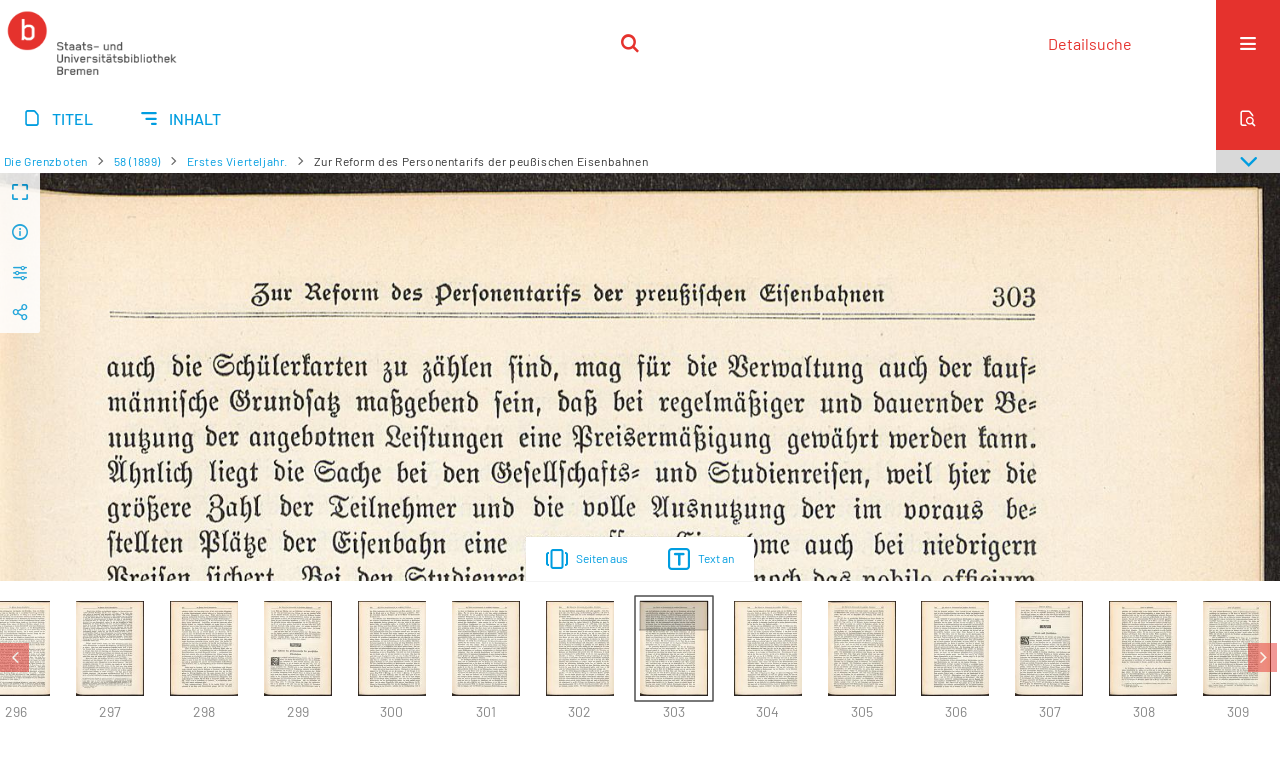

--- FILE ---
content_type: text/html;charset=utf-8
request_url: https://brema.suub.uni-bremen.de/grenzboten/229997?lang=de
body_size: 13360
content:
<!DOCTYPE html>
<html lang="de"><head><title>Die Grenzboten / Erstes Vierteljahr... [311</title><meta name="twitter:image" content="http://brema.suub.uni-bremen.de/grenzboten/download/webcache/304/229993"><meta name="twitter:title" content="Die Grenzboten / Zur Reform des Personentarifs der peu&#223;ischen Eisenbahnen"><meta property="og:site" content="Die Grenzboten"><meta property="og:url" content="http://brema.suub.uni-bremen.de/grenzboten/229997"><meta property="og:type" content="page"><meta property="og:title" content="Zur Reform des Personentarifs der peu&#223;ischen Eisenbahnen"><meta property="book:release_date" content=""><meta property="og:image" content="http://brema.suub.uni-bremen.de/grenzboten/download/webcache/304/229993"><meta property="og:image:width" content="304"><meta property="og:image:height" content="425"><meta http-equiv="Content-Type" content="xml; charset=UTF-8"><meta name="viewport" content="width = device-width, initial-scale = 1"><meta name="description" content="Die Grenzboten"><meta lang="de" content=""><link rel="shortcut icon" href="/grenzboten/domainimage/favicon.ico" type="image/x-icon"><link rel="alternate" type="application/rss+xml" title="Die Grenzboten" href="/grenzboten/rss"><link type="text/css" href="/css/suub-balancer_front2.suubdfggb_content.css?2499092661160459516" rel="stylesheet"><link type="text/css" href="/thirdparty/shariff/shariff.complete.css" rel="stylesheet"><script src="/thirdparty/jquery-3.6.0.min.js">&#160;</script><script defer src="/static/scripts/main.js">&#160;</script><script defer src="/static/scripts/common.js">&#160;</script><script defer src="/static/scripts/fulltext.js">&#160;</script><script defer src="/static/scripts/base23.js">&#160;</script><script defer src="/thirdparty/shariff/shariff.complete.js">&#160;</script><link type="text/css" href="/static/scripts/thirdparty/OpenLayers-4.6.5/ol.css" rel="stylesheet"><script defer src="/static/scripts/thirdparty/OpenLayers-4.6.5/polyfill.js">&#160;</script><script defer src="/static/scripts/thirdparty/OpenLayers-4.6.5/ol.min.js">&#160;</script><script defer src="/static/scripts/zoom.js">&#160;</script></head><body style="" class="bd-guest   bd-flexLayout  bd-r-suub bd-m- bd-suubdfggb  bd-retroPeriodicals bd-periodical bd-portal bd-pages bd-portal-zoom bd-pages-zoom bd-periodical-zoom bd-periodical-zoom-229997 bd-list-rows bd-use-base23 bd-contribution"><span style="display:none" id="meta"><var id="tree">&#160;<var id="timeout" value="3600" class=" sessionsys"> </var><var id="name" value="suubdfggb" class=" domain"> </var><var id="relativeRootDomain" value="suub" class=" domain"> </var><var id="pathinfo" value="/grenzboten/id/229997" class=" request"> </var><var id="fulldata" value="false" class=" domain"> </var><var id="search-linkDetailedsearchScope" value="domain" class=" templating"> </var><var id="class" value="periodical" class=" request"> </var><var id="classtype" value="portal" class=" request"> </var><var id="tab" value="zoom" class=" request"> </var><var id="id" value="229997" class=" request"> </var><var id="leftColToggled" value="false" class=" session"> </var><var id="facetFilterToggled" value="false" class=" session"> </var><var id="topheight" value="80" class=" session"> </var><var id="bottomheight" value="20" class=" session"> </var><var id="bodywidth" value="1000" class=" session"> </var><var id="centercolwidth" value="0" class=" session"> </var><var id="middlerowheight" value="476" class=" session"> </var><var id="numberOfThumbs" value="20" class=" session"> </var><var id="clientwidth" value="1000" class=" session"> </var><var id="fullScreen" value="false" class=" session"> </var><var id="staticWidth" value="false" class=" session"> </var><var id="rightcolwidth" value="220" class=" session"> </var><var id="leftcolwidth" value="200" class=" session"> </var><var id="zoomwidth" value="600" class=" session"> </var><var id="mode" value="w" class=" session"> </var><var id="initialized" value="false" class=" session"> </var><var id="sizes" value="128,1200,2000,0,1000,304,1504,504,800" class=" webcache"> </var><var id="availableZoomLevels" value="304,504,800,1000,1504,2000" class=" webcache"> </var><var id="js-toggleMobileNavi" value="None" class=" templating"> </var><var id="fullscreen-fullzoomOnly" value="false" class=" templating"> </var><var id="css-mobileMin" value="16384px" class=" templating"> </var><var id="tei-on" value="false" class=" templating"> </var><var id="search-alertIfEmpty" value="false" class=" templating"> </var><var id="search-quicksearchScope" value="domain" class=" templating"> </var><var id="search-toggleListMinStructs" value="3" class=" templating"> </var><var id="search-highlightingColor" value="00808066" class=" templating"> </var><var id="layout-wrapperMargins" value="body" class=" templating"> </var><var id="layout-useMiddleContentDIV" value="false" class=" templating"> </var><var id="layout-navPortAboveMiddleContentDIV" value="false" class=" templating"> </var><var id="navPort-align" value="center" class=" templating"> </var><var id="navPort-searchTheBookInit" value="closed" class=" templating"> </var><var id="navPath-pageviewStructureResize" value="css" class=" templating"> </var><var id="layout-useLayout" value="singleColumn" class=" templating"> </var><var id="listNavigation-keepToggleState" value="true" class=" templating"> </var><var id="fullscreen-mode" value="None" class=" templating"> </var><var id="groups" value="guest" class=" user"> </var><var id="zoomfullScreen" value="" class="session"> </var><var id="availableZoomLevels" value="304,504,800,1000,1504,2000" class="                 webcache"> </var><var id="oversizes" value="4000,30000,8000,6000,15000,10000" class="webcache"> </var><var id="zoomTileSize" value="512" class="webcache"> </var><var id="zoom-name" value="zoom" class="                 templating"> </var><var id="zoom-thumbLabels" value="pagination" class="                 templating"> </var><var id="zoom-saveFilters" value="true" class="                 templating"> </var><var id="zoom-toggler" value="pagetext,thumbs" class="                 templating"> </var><var id="zoom-showThumbPageNumber" value="true" class="                 templating"> </var><var id="zoom-prevAndNextPageStyle" value="likePageview" class="                 templating"> </var><var id="zoom-saveSettings" value="true" class="                 templating"> </var><var id="zoom-pagetextTogglerShow" value="ifHasText" class="                 templating"> </var><var id="zoom-thumbLabelColor" value="888" class="                 templating"> </var><var id="zoom-backgroundColor" value="255,255,255" class="                 templating"> </var><var id="zoom-scaleLine" value="false" class="                 templating"> </var><var id="zoom-controlColor" value="0,0,0" class="                 templating"> </var><var id="zoom-fitTo" value="width" class="                 templating"> </var><var id="zoom-thumbTogglerInitPos" value="visible" class="                 templating"> </var></var><var id="client" value="browser">&#160;</var><var id="guest" value="true">&#160;</var><var class="layout" id="colleft" value="zoom,">&#160;</var><var class="layout" id="colright" value="">&#160;</var></span><div id="custom-menu-layer" class="wiki wiki-layer custom-menu-layer wiki-custom-menu-layer customMenuLayer "><div>
  <span class="chooseLanguage langEls"><a class="uppercase sel"><abbr>de</abbr></a><a href="/action/changeLanguage?lang=en" class="uppercase "><abbr title="Sprache &#228;ndern: Englisch">en</abbr></a></span>
  <div class="custom-menu-layer ml-close">Schlie&#223;en</div>
  <h1><a href="/">Home</a></h1>
  <h1><a href="/search">Detailsuche</a></h1>
  <br>
  <section><div class="menusection domainBox"><h4 class="menuheader" id="menuheaderDomainbox"><div>Sammlungen</div></h4><div class="menubox menubox menuboxDomainbox menuboxDomainbox-tree "><ul class="vl-nav nav"><li><a href="/" id="suub" class="">Digitale Sammlungen</a></li><li class=""><ul><li><a class="suub-child suubtheater " href="/suubtheater">Bremer Theaterzettel</a></li></ul></li><li class=""><ul><li><a class="suub-child brembuerg " href="/brembuerg">Bremische B&#252;rgerschaft</a></li></ul></li><li class=""><ul><li><a class="suub-child suubpapyri " href="/papyri">Die Bremer Papyri</a></li></ul></li><li class="sel"><ul><li><a class="suub-child suubdfggb sel " href="/grenzboten">Die Grenzboten</a></li></ul></li><li class=""><ul><li><a class="suub-child suubdsdk " href="/dsdk">Digitale Sammlung Deutscher Kolonialismus</a></li></ul></li><li class=""><ul><li><a class="suub-child suubcasual " href="/suubcasual">Gelegenheitsschrifttum </a></li></ul></li><li class=""><ul><li><a class="suub-child suubms " href="/ms">Mittelalterliche Handschriften</a></li></ul></li><li class=""><ul><li><a class="suub-child suubna " href="/nachlaesse">Nachl&#228;sse und Autographen</a></li><li class=""><ul><li><a class="suubna-child erman " href="/erman">Nachlass Adolf Erman</a></li></ul></li><li class=""><ul><li><a class="suubna-child knigge " href="/knigge">Nachlass Adolph Knigge</a></li></ul></li><li class=""><ul><li><a class="suubna-child halle " href="/halle">Nachlass Henni von Halle</a></li></ul></li></ul></li><li class=""><ul><li><a class="suub-child hist_zeit " href="/hist_zeit">Zeitungen</a></li><li class=""><ul><li><a class="hist_zeit-child bremzeit " href="/bremzeit">Bremische Zeitungen</a></li></ul></li><li class=""><ul><li><a class="hist_zeit-child zeitungen17 " href="/zeitungen17">Historische Zeitungen</a></li></ul></li></ul></li></ul></div></div></section>
  <br>
  <h2><a id="linkImprint" class=" textlink" href="https://www.suub.uni-bremen.de/infos/impressum/" type="external">Impressum</a></h2> 
  <h2><a id="linkPrivacy" class=" textlink" href="https://www.suub.uni-bremen.de/infos/datenschutzerklaerung/" type="external">Datenschutz</a></h2> 

</div></div><div id="main" class="divmain "><div id="topParts" class=""><header role="banner" class=""><div id="defaultTop" class="wiki wiki-top defaultTop wiki-defaultTop defaultTop "><p></p></div><div id="mobileTop" class="defaultTop"><div class="main"><div id="topLogo"><a href="/suub" title="HOME">&#160;</a></div><div class="topLiner"><div class="vlsControl vl-mobile-top"><div class="searchbox totoggle"><form method="get" onsubmit='return alertIfEmpty("mobileQuicksearch")' name="searchBox" class="searchform" id="mobilequickSearchform" action="/grenzboten/search/quick"><a class="textlink   " id="searchexpert" href="/grenzboten/search"><span>Detailsuche</span></a><div id="mqs-wrap"><label class="screenreaders" for="mobileQuicksearch">Schnellsuche: </label><span class="button large edge slim flat noborder searchglass glassindic"><span style="display:none">&#160;</span></span><input type="text" id="mobileQuicksearch" name="query" class="quicksearch" onfocus="this.value=''" style="" placeholder="Suche " value="" preset="" msg="Bitte mindestens einen Suchbegriff eingeben."></div><button type="submit" id="quicksearchSubmit" class=" button large edge slim flat noborder searchglass"><span class="hidden">OK</span></button></form></div></div></div><div title="Men&#252;" class="button custom-menu-layer top-toggler large flat noborder contents toggle leftParts"><span style="display: none;">&#160;</span></div></div></div></header></div><div id="centerParts" class="maincol "><main role="main" class=""><img alt="" style="position:absolute;left:-9999px" id="cInfo" width="0" height="0"><nav class="navPort   "><ul id="navPort" class="nav-inline navPort-pages navPort-periodical-zoom"><li class="viewCtrl  tab-titleinfo firstCtrl tab-periodical tab-pages-titleinfo" id="tab-periodical-titleinfo"><a href="/grenzboten/periodical/titleinfo/229685"><i class="cap tab">Titel</i><i class="cap abbrTab __tabTitleinfoAbbr">Titel</i></a></li><li class="viewCtrl  tab-structure evenCtrl tab-periodical tab-pages-structure" id="tab-periodical-structure"><a href="/grenzboten/periodical/structure/229685"><i class="cap tab">Inhalt</i><i class="cap abbrTab __tabStructureAbbr">Inhalt</i></a></li><span style="font-size:0px">&#160;</span></ul><div id="searchTheBook" class="searchTheBook searchTheBook-pages searchTheBook-zoom ly-"><form method="get" class="searchform" action="/grenzboten/periodical/search/229997" id="inbookSearch"><div class="input-wrapper "><label class="screenreaders" for="inputSearchTheBook">Im Heft suchen</label><input type="text" name="query" id="inputSearchTheBook" placeholder="Im Heft suchen" value=""></div><span class="vlsControl"><button type="submit" id="quicksearchSubmit" title="Im Heft suchen" class="button searchglass flat noborder "><span style="display: none">&#160;</span></button></span></form></div></nav><nav role="navigation" content="content-navpath" class="structure-layer"><div id="navPath" class="structure-layer-navPath "><div class="path"><a class="item journal" href="/grenzboten/periodical/zoom/229687">Die Grenzboten</a> <span class="npNext npItem"> </span><a class="item journal_volume" href="/grenzboten/periodical/zoom/229687">58 (1899)</a> <span class="npNext npItem"> </span><a class="item journal_issue" href="/grenzboten/periodical/zoom/229687">Erstes Vierteljahr.</a> <span class="npNext npItem"> </span><span class="item">Zur Reform des Personentarifs der peu&#223;ischen Eisenbahnen</span> </div><div class="vls-open-Layer get-pageviewStructure" id="open-pageviewStructure-tree" title="Inhaltliche Struktur"><div class="ar hidden">&#160;</div></div></div></nav><nav role="navigation" content="content-structure" class="structure-layer"><div class="pageviewStructure-tree structlist-elem"><var id="pageviewStructure-collection" value=""> </var><var id="pageviewStructure-class" value="periodical"> </var><var id="pageviewStructure-ctx" value=""> </var><div class="treeLoading">Wird geladen ...</div></div></nav><var id="nextImageTab" value="zoom"> </var><var id="prevImageTab" value="zoom"> </var><var id="firstImageID" value="229997"> </var><var id="pageview-controls" class="templating" value="modern"> </var><div style="position:relative"><div class="zoompane prevNext likePageview" style="position:absolute;width:100%"><i title="Vorige Seite" class="vls-button zoom__nav zoom__page prevnext                " id="zoom__navPrev"><i class="fa-icon markLink" id="prevPageMark"><span>&#160;</span></i></i><i title="N&#228;chste Seite" class="vls-button zoom__nav zoom__page prevnext                " id="zoom__navNext"><i class="fa-icon markLink" id="nextPageMark"><span>&#160;</span></i></i></div></div><div xmlns:vls="http://semantics.de/vls" id="map" class="zoompane" vls:ot_id="229997" vls:width="1975" vls:height="2760" vls:footersize="0" vls:dpi="300" vls:dpiRestrict="" vls:flip_rotate="nop" vls:zoomsizes="304,504,800,1000,1504,2000"> <div class="vl-pageview-controls"><div class="contents"><div class="vl-pbuttons"><a title="Vollbild" class="vl-btn fullzoom icon-fullscreen-open">&#160;</a><a class="vl-btn toggle mdContextinfo info" title="Titel">&#160;</a><a class="vl-btn toggle zoom__filterSliders icon-sliders" title="Bildbearbeitung">&#160;</a><a style="text-decoration:none" class="vl-btn toggle vl-socialnetworks icon-share" title="Social Media"> </a></div><div id="mdContextinfo" class="totoggle"><div class="header vl-btn-height"><div>Beitrag&#160; </div></div><div class="row title">Zur Reform des Personentarifs der peu&#223;ischen Eisenbahnen</div><div class="row pagin"><div class="key"><span>Seite</span></div><div style="opacity:.9;padding:1px 4px 0;color:#fff"><span style="display:inline-block;">303</span></div></div><div class="iiif"><a target="iiif-manifest" href="/i3f/v20/229685/manifest">IIIF-Manifest</a></div></div><div id="zoom__filterSliders" class="totoggle"><div id="zoom__filterSlidersContent"><i id="zoom__rotateClockwise" title="nach rechts drehen" class="vls-button icon-cw">&#160;</i><i id="zoom__rotateCounterclockwise" title="nach links drehen" class="vls-button icon-ccw">&#160;</i><div><i class="vls-button icon-sun" title="Helligkeit">&#160;</i><input id="brightness" type="range" min="0" max="200" value="100" unit="%"><span id="brightnessAmount">&#160;</span></div><div><i class="vls-button icon-adjust" title="Kontrast">&#160;</i><input id="contrast" type="range" min="0" max="200" value="100" unit="%"><span id="contrastAmount">&#160;</span></div><div><i class="vls-button icon-switch" title="Invertierung">&#160;</i><input id="invert" type="range" min="0" max="100" value="0" unit="%"><span id="invertAmount">&#160;</span></div><div><i class="vls-button icon-moon" title="Graustufen">&#160;</i><input id="grayscale" type="range" min="0" max="100" value="0" unit="%"><span id="grayscaleAmount">&#160;</span></div><div><i class="vls-button icon-video-alt" title="Sepia">&#160;</i><input id="sepia" type="range" min="0" max="100" value="0" unit="%"><span id="sepiaAmount">&#160;</span></div><i id="zoom__filterReset" title="zur&#252;cksetzen" class="vls-button icon-cw-arrows">&#160;</i></div></div><div id="vl-webcachesizes" class="totoggle"><div class="header vl-btn-height">Einzelbild herunterladen</div><div style="display:flex"><div class="key"><span>verf&#252;gbare Breiten</span></div><div><div style="padding-bottom:.5em"><a download="229997-klein" title="Bild herunterladen" class="" href="/grenzboten/download/webcache/504/229997">JPEG klein</a></div><div style="padding-bottom:.5em"><a download="229997-gro&#223;" title="Bild herunterladen" class="" href="/grenzboten/download/webcache/1000/229997">JPEG gro&#223;</a></div><div style="padding-bottom:.5em"><a download="229997-gr&#246;&#223;er" title="Bild herunterladen" class="" href="/grenzboten/download/webcache/2000/229997">JPEG gr&#246;&#223;er</a></div></div></div></div><div id="vl-socialnetworks" class="totoggle"><div class="shariff" data-orientation="vertical" data-url="https://brema.suub.uni-bremen.de/grenzboten/id/229997?lang=de" data-media-url="" data-services='["twitter,"pinterest,"facebook]'>&#160;</div></div></div></div></div><div id="zoom__thumbSlider" class="zoom-paging"><div id="zoom__thumbSlider__bg"><span stlye="display: none;">&#160;</span></div><div class="centered-abs "><div class="" id="zoom__thumbToggler"><a class="show" title="Seiten an"><span>Seiten an</span></a><a class="hide" title="Seiten aus"><span>Seiten aus</span></a></div><div id="zoom__pagetextToggler"><a class="" href="/grenzboten/periodical/pagetext/229997" title="Text an"><span>Text an</span></a></div></div></div><div id="pageList" style="display:none"><span data-id="229687" data-type="vl-image" data-pagination="" data-w="1975" data-h="2760" data-pcaption="">&#160;</span><span data-id="229688" data-type="vl-image" data-pagination="" data-w="1975" data-h="2760" data-pcaption="[Seite 2]">&#160;</span><span data-id="229689" data-type="vl-image" data-pagination="" data-w="1975" data-h="2760" data-pcaption="[Seite 3]">&#160;</span><span data-id="229690" data-type="vl-image" data-pagination="" data-w="1975" data-h="2760" data-pcaption="[Seite 4]">&#160;</span><span data-id="229691" data-type="vl-image" data-pagination="" data-w="1975" data-h="2760" data-pcaption="">&#160;</span><span data-id="229692" data-type="vl-image" data-pagination="" data-w="1975" data-h="2760" data-pcaption="[Seite 6]">&#160;</span><span data-id="229693" data-type="vl-image" data-pagination="" data-w="1975" data-h="2760" data-pcaption="">&#160;</span><span data-id="229694" data-type="vl-image" data-pagination="" data-w="1975" data-h="2760" data-pcaption="[Seite 8]">&#160;</span><span data-id="229695" data-type="vl-image" data-pagination="1" data-w="1975" data-h="2760" data-pcaption="Die Weltlage am Jahresanfang">&#160;</span><span data-id="229696" data-type="vl-image" data-pagination="2" data-w="1975" data-h="2760" data-pcaption="Seite 2">&#160;</span><span data-id="229697" data-type="vl-image" data-pagination="3" data-w="1975" data-h="2760" data-pcaption="Seite 3">&#160;</span><span data-id="229698" data-type="vl-image" data-pagination="4" data-w="1975" data-h="2760" data-pcaption="Seite 4">&#160;</span><span data-id="229699" data-type="vl-image" data-pagination="5" data-w="1975" data-h="2760" data-pcaption="Seite 5">&#160;</span><span data-id="229700" data-type="vl-image" data-pagination="6" data-w="1975" data-h="2760" data-pcaption="Seite 6">&#160;</span><span data-id="229701" data-type="vl-image" data-pagination="7" data-w="1975" data-h="2760" data-pcaption="Seite 7">&#160;</span><span data-id="229702" data-type="vl-image" data-pagination="8" data-w="1975" data-h="2760" data-pcaption="Seite 8">&#160;</span><span data-id="229703" data-type="vl-image" data-pagination="9" data-w="1975" data-h="2760" data-pcaption="Seite 9">&#160;</span><span data-id="229704" data-type="vl-image" data-pagination="10" data-w="1975" data-h="2760" data-pcaption="Seite 10">&#160;</span><span data-id="229705" data-type="vl-image" data-pagination="11" data-w="1975" data-h="2760" data-pcaption="Seite 11">&#160;</span><span data-id="229706" data-type="vl-image" data-pagination="12" data-w="1975" data-h="2760" data-pcaption="Seite 12">&#160;</span><span data-id="229707" data-type="vl-image" data-pagination="13" data-w="1975" data-h="2760" data-pcaption="Seite 13">&#160;</span><span data-id="229708" data-type="vl-image" data-pagination="14" data-w="1975" data-h="2760" data-pcaption="Seite 14">&#160;</span><span data-id="229709" data-type="vl-image" data-pagination="15" data-w="1975" data-h="2760" data-pcaption="Seite 15">&#160;</span><span data-id="229710" data-type="vl-image" data-pagination="16" data-w="1975" data-h="2760" data-pcaption="Seite 16">&#160;</span><span data-id="229711" data-type="vl-image" data-pagination="17" data-w="1975" data-h="2760" data-pcaption="Seite 17">&#160;</span><span data-id="229712" data-type="vl-image" data-pagination="18" data-w="1975" data-h="2760" data-pcaption="Seite 18">&#160;</span><span data-id="229713" data-type="vl-image" data-pagination="19" data-w="1975" data-h="2760" data-pcaption="Seite 19">&#160;</span><span data-id="229714" data-type="vl-image" data-pagination="20" data-w="1975" data-h="2760" data-pcaption="Seite 20">&#160;</span><span data-id="229715" data-type="vl-image" data-pagination="21" data-w="1975" data-h="2760" data-pcaption="Seite 21">&#160;</span><span data-id="229716" data-type="vl-image" data-pagination="22" data-w="1975" data-h="2760" data-pcaption="Seite 22">&#160;</span><span data-id="229717" data-type="vl-image" data-pagination="23" data-w="1975" data-h="2760" data-pcaption="Seite 23">&#160;</span><span data-id="229718" data-type="vl-image" data-pagination="24" data-w="1975" data-h="2760" data-pcaption="Seite 24">&#160;</span><span data-id="229719" data-type="vl-image" data-pagination="25" data-w="1975" data-h="2760" data-pcaption="Seite 25">&#160;</span><span data-id="229720" data-type="vl-image" data-pagination="26" data-w="1975" data-h="2760" data-pcaption="Seite 26">&#160;</span><span data-id="229721" data-type="vl-image" data-pagination="27" data-w="1975" data-h="2760" data-pcaption="Seite 27">&#160;</span><span data-id="229722" data-type="vl-image" data-pagination="28" data-w="1975" data-h="2760" data-pcaption="Seite 28">&#160;</span><span data-id="229723" data-type="vl-image" data-pagination="29" data-w="1975" data-h="2760" data-pcaption="Seite 29">&#160;</span><span data-id="229724" data-type="vl-image" data-pagination="30" data-w="1975" data-h="2760" data-pcaption="Gerhart Hauptmann und sein Biograph">&#160;</span><span data-id="229725" data-type="vl-image" data-pagination="31" data-w="1975" data-h="2760" data-pcaption="Seite 31">&#160;</span><span data-id="229726" data-type="vl-image" data-pagination="32" data-w="1975" data-h="2760" data-pcaption="Seite 32">&#160;</span><span data-id="229727" data-type="vl-image" data-pagination="33" data-w="1975" data-h="2760" data-pcaption="Seite 33">&#160;</span><span data-id="229728" data-type="vl-image" data-pagination="34" data-w="1975" data-h="2760" data-pcaption="Seite 34">&#160;</span><span data-id="229729" data-type="vl-image" data-pagination="35" data-w="1975" data-h="2760" data-pcaption="Seite 35">&#160;</span><span data-id="229730" data-type="vl-image" data-pagination="36" data-w="1975" data-h="2760" data-pcaption="Seite 36">&#160;</span><span data-id="229731" data-type="vl-image" data-pagination="37" data-w="1975" data-h="2760" data-pcaption="Seite 37">&#160;</span><span data-id="229732" data-type="vl-image" data-pagination="38" data-w="1975" data-h="2760" data-pcaption="Seite 38">&#160;</span><span data-id="229733" data-type="vl-image" data-pagination="39" data-w="1975" data-h="2760" data-pcaption="Seite 39">&#160;</span><span data-id="229734" data-type="vl-image" data-pagination="40" data-w="1975" data-h="2760" data-pcaption="Seite 40">&#160;</span><span data-id="229735" data-type="vl-image" data-pagination="41" data-w="1975" data-h="2760" data-pcaption="Seite 41">&#160;</span><span data-id="229736" data-type="vl-image" data-pagination="42" data-w="1975" data-h="2760" data-pcaption="Seite 42">&#160;</span><span data-id="229737" data-type="vl-image" data-pagination="43" data-w="1975" data-h="2760" data-pcaption="Seite 43">&#160;</span><span data-id="229738" data-type="vl-image" data-pagination="44" data-w="1975" data-h="2760" data-pcaption="Seite 44">&#160;</span><span data-id="229739" data-type="vl-image" data-pagination="45" data-w="1975" data-h="2760" data-pcaption="Seite 45">&#160;</span><span data-id="229740" data-type="vl-image" data-pagination="46" data-w="1975" data-h="2760" data-pcaption="Seite 46">&#160;</span><span data-id="229741" data-type="vl-image" data-pagination="47" data-w="1975" data-h="2760" data-pcaption="Seite 47">&#160;</span><span data-id="229742" data-type="vl-image" data-pagination="48" data-w="1975" data-h="2760" data-pcaption="Seite 48">&#160;</span><span data-id="229743" data-type="vl-image" data-pagination="49" data-w="1975" data-h="2760" data-pcaption="Seite 49">&#160;</span><span data-id="229744" data-type="vl-image" data-pagination="50" data-w="1975" data-h="2760" data-pcaption="Seite 50">&#160;</span><span data-id="229745" data-type="vl-image" data-pagination="51" data-w="1975" data-h="2760" data-pcaption="Seite 51">&#160;</span><span data-id="229746" data-type="vl-image" data-pagination="52" data-w="1975" data-h="2760" data-pcaption="Seite 52">&#160;</span><span data-id="229747" data-type="vl-image" data-pagination="53" data-w="1975" data-h="2760" data-pcaption="Seite 53">&#160;</span><span data-id="229748" data-type="vl-image" data-pagination="54" data-w="1975" data-h="2760" data-pcaption="Der goldne Engel : Erz&#228;hlung. 1">&#160;</span><span data-id="229749" data-type="vl-image" data-pagination="55" data-w="1975" data-h="2760" data-pcaption="Seite 55">&#160;</span><span data-id="229750" data-type="vl-image" data-pagination="56" data-w="1975" data-h="2760" data-pcaption="Seite 56">&#160;</span><span data-id="229751" data-type="vl-image" data-pagination="57" data-w="1975" data-h="2760" data-pcaption="Seite 57">&#160;</span><span data-id="229752" data-type="vl-image" data-pagination="58" data-w="1975" data-h="2760" data-pcaption="Seite 58">&#160;</span><span data-id="229753" data-type="vl-image" data-pagination="59" data-w="1975" data-h="2760" data-pcaption="Seite 59">&#160;</span><span data-id="229754" data-type="vl-image" data-pagination="60" data-w="1975" data-h="2760" data-pcaption="Seite 60">&#160;</span><span data-id="229755" data-type="vl-image" data-pagination="61" data-w="1975" data-h="2760" data-pcaption="Seite 61">&#160;</span><span data-id="229756" data-type="vl-image" data-pagination="62" data-w="1975" data-h="2760" data-pcaption="Seite 62">&#160;</span><span data-id="229757" data-type="vl-image" data-pagination="63" data-w="1975" data-h="2760" data-pcaption="Seite 63">&#160;</span><span data-id="229758" data-type="vl-image" data-pagination="64" data-w="1975" data-h="2760" data-pcaption="Seite 64">&#160;</span><span data-id="229759" data-type="vl-image" data-pagination="65" data-w="1975" data-h="2760" data-pcaption="Kaiserliche Finanzen">&#160;</span><span data-id="229760" data-type="vl-image" data-pagination="66" data-w="1975" data-h="2760" data-pcaption="Seite 66">&#160;</span><span data-id="229761" data-type="vl-image" data-pagination="67" data-w="1975" data-h="2760" data-pcaption="Seite 67">&#160;</span><span data-id="229762" data-type="vl-image" data-pagination="68" data-w="1975" data-h="2760" data-pcaption="Seite 68">&#160;</span><span data-id="229763" data-type="vl-image" data-pagination="69" data-w="1975" data-h="2760" data-pcaption="Seite 69">&#160;</span><span data-id="229764" data-type="vl-image" data-pagination="70" data-w="1975" data-h="2760" data-pcaption="Seite 70">&#160;</span><span data-id="229765" data-type="vl-image" data-pagination="71" data-w="1975" data-h="2760" data-pcaption="Seite 71">&#160;</span><span data-id="229766" data-type="vl-image" data-pagination="72" data-w="1975" data-h="2760" data-pcaption="Seite 72">&#160;</span><span data-id="229767" data-type="vl-image" data-pagination="73" data-w="1975" data-h="2760" data-pcaption="Seite 73">&#160;</span><span data-id="229768" data-type="vl-image" data-pagination="74" data-w="1975" data-h="2760" data-pcaption="Seite 74">&#160;</span><span data-id="229769" data-type="vl-image" data-pagination="75" data-w="1975" data-h="2760" data-pcaption="Seite 75">&#160;</span><span data-id="229770" data-type="vl-image" data-pagination="76" data-w="1975" data-h="2760" data-pcaption="Seite 76">&#160;</span><span data-id="229771" data-type="vl-image" data-pagination="77" data-w="1975" data-h="2760" data-pcaption="Seite 77">&#160;</span><span data-id="229772" data-type="vl-image" data-pagination="78" data-w="1975" data-h="2760" data-pcaption="Seite 78">&#160;</span><span data-id="229773" data-type="vl-image" data-pagination="79" data-w="1975" data-h="2760" data-pcaption="Seite 79">&#160;</span><span data-id="229774" data-type="vl-image" data-pagination="80" data-w="1975" data-h="2760" data-pcaption="Seite 80">&#160;</span><span data-id="229775" data-type="vl-image" data-pagination="81" data-w="1975" data-h="2760" data-pcaption="Die imperialistische Bewegung in England : (Fortsetzung) : 3. Cecil Rhodes">&#160;</span><span data-id="229776" data-type="vl-image" data-pagination="82" data-w="1975" data-h="2760" data-pcaption="Seite 82">&#160;</span><span data-id="229777" data-type="vl-image" data-pagination="83" data-w="1975" data-h="2760" data-pcaption="Seite 83">&#160;</span><span data-id="229778" data-type="vl-image" data-pagination="84" data-w="1975" data-h="2760" data-pcaption="Seite 84">&#160;</span><span data-id="229779" data-type="vl-image" data-pagination="85" data-w="1975" data-h="2760" data-pcaption="Seite 85">&#160;</span><span data-id="229780" data-type="vl-image" data-pagination="86" data-w="1975" data-h="2760" data-pcaption="Seite 86">&#160;</span><span data-id="229781" data-type="vl-image" data-pagination="87" data-w="1975" data-h="2760" data-pcaption="Seite 87">&#160;</span><span data-id="229782" data-type="vl-image" data-pagination="88" data-w="1975" data-h="2760" data-pcaption="Seite 88">&#160;</span><span data-id="229783" data-type="vl-image" data-pagination="89" data-w="1975" data-h="2760" data-pcaption="Seite 89">&#160;</span><span data-id="229784" data-type="vl-image" data-pagination="90" data-w="1975" data-h="2760" data-pcaption="Seite 90">&#160;</span><span data-id="229785" data-type="vl-image" data-pagination="91" data-w="1975" data-h="2760" data-pcaption="Seite 91">&#160;</span><span data-id="229786" data-type="vl-image" data-pagination="92" data-w="1975" data-h="2760" data-pcaption="Seite 92">&#160;</span><span data-id="229787" data-type="vl-image" data-pagination="93" data-w="1975" data-h="2760" data-pcaption="Seite 93">&#160;</span><span data-id="229788" data-type="vl-image" data-pagination="94" data-w="1975" data-h="2760" data-pcaption="Seite 94">&#160;</span><span data-id="229789" data-type="vl-image" data-pagination="95" data-w="1975" data-h="2760" data-pcaption="Seite 95">&#160;</span><span data-id="229790" data-type="vl-image" data-pagination="96" data-w="1975" data-h="2760" data-pcaption="Seite 96">&#160;</span><span data-id="229791" data-type="vl-image" data-pagination="97" data-w="1975" data-h="2760" data-pcaption="Seite 97">&#160;</span><span data-id="229792" data-type="vl-image" data-pagination="98" data-w="1975" data-h="2760" data-pcaption="Seite 98">&#160;</span><span data-id="229793" data-type="vl-image" data-pagination="99" data-w="1975" data-h="2760" data-pcaption="Seite 99">&#160;</span><span data-id="229794" data-type="vl-image" data-pagination="100" data-w="1975" data-h="2760" data-pcaption="Seite 100">&#160;</span><span data-id="229795" data-type="vl-image" data-pagination="101" data-w="1975" data-h="2760" data-pcaption="Seite 101">&#160;</span><span data-id="229796" data-type="vl-image" data-pagination="102" data-w="1975" data-h="2760" data-pcaption="Seite 102">&#160;</span><span data-id="229797" data-type="vl-image" data-pagination="103" data-w="1975" data-h="2760" data-pcaption="Seite 103">&#160;</span><span data-id="229798" data-type="vl-image" data-pagination="104" data-w="1975" data-h="2760" data-pcaption="Seite 104">&#160;</span><span data-id="229799" data-type="vl-image" data-pagination="105" data-w="1975" data-h="2760" data-pcaption="Seite 105">&#160;</span><span data-id="229800" data-type="vl-image" data-pagination="106" data-w="1975" data-h="2760" data-pcaption="Der goldne Engel : Erz&#228;hlung : (Fortsetzung)">&#160;</span><span data-id="229801" data-type="vl-image" data-pagination="107" data-w="1975" data-h="2760" data-pcaption="Seite 107">&#160;</span><span data-id="229802" data-type="vl-image" data-pagination="108" data-w="1975" data-h="2760" data-pcaption="Seite 108">&#160;</span><span data-id="229803" data-type="vl-image" data-pagination="109" data-w="1975" data-h="2760" data-pcaption="Seite 109">&#160;</span><span data-id="229804" data-type="vl-image" data-pagination="110" data-w="1975" data-h="2760" data-pcaption="Seite 110">&#160;</span><span data-id="229805" data-type="vl-image" data-pagination="111" data-w="1975" data-h="2760" data-pcaption="Seite 111">&#160;</span><span data-id="229806" data-type="vl-image" data-pagination="112" data-w="1975" data-h="2760" data-pcaption="Seite 112">&#160;</span><span data-id="229807" data-type="vl-image" data-pagination="113" data-w="1975" data-h="2760" data-pcaption="Seite 113">&#160;</span><span data-id="229808" data-type="vl-image" data-pagination="114" data-w="1975" data-h="2760" data-pcaption="Ma&#223;gebliches und Unma&#223;gebliches">&#160;</span><span data-id="229809" data-type="vl-image" data-pagination="115" data-w="1975" data-h="2760" data-pcaption="Seite 115">&#160;</span><span data-id="229810" data-type="vl-image" data-pagination="116" data-w="1975" data-h="2760" data-pcaption="Seite 116">&#160;</span><span data-id="229811" data-type="vl-image" data-pagination="117" data-w="1975" data-h="2760" data-pcaption="Seite 117">&#160;</span><span data-id="229812" data-type="vl-image" data-pagination="118" data-w="1975" data-h="2760" data-pcaption="Seite 118">&#160;</span><span data-id="229813" data-type="vl-image" data-pagination="119" data-w="1975" data-h="2760" data-pcaption="Seite 119">&#160;</span><span data-id="229814" data-type="vl-image" data-pagination="120" data-w="1975" data-h="2760" data-pcaption="Seite 120">&#160;</span><span data-id="229815" data-type="vl-image" data-pagination="121" data-w="1975" data-h="2760" data-pcaption="Der Beschlu&#223; des Bundesrats in der Lippischen Thronfolgefrage">&#160;</span><span data-id="229816" data-type="vl-image" data-pagination="122" data-w="1975" data-h="2760" data-pcaption="Seite 122">&#160;</span><span data-id="229817" data-type="vl-image" data-pagination="123" data-w="1975" data-h="2760" data-pcaption="Seite 123">&#160;</span><span data-id="229818" data-type="vl-image" data-pagination="124" data-w="1975" data-h="2760" data-pcaption="Seite 124">&#160;</span><span data-id="229819" data-type="vl-image" data-pagination="125" data-w="1975" data-h="2760" data-pcaption="Seite 125">&#160;</span><span data-id="229820" data-type="vl-image" data-pagination="126" data-w="1975" data-h="2760" data-pcaption="Seite 126">&#160;</span><span data-id="229821" data-type="vl-image" data-pagination="127" data-w="1975" data-h="2760" data-pcaption="Seite 127">&#160;</span><span data-id="229822" data-type="vl-image" data-pagination="128" data-w="1975" data-h="2760" data-pcaption="Seite 128">&#160;</span><span data-id="229823" data-type="vl-image" data-pagination="129" data-w="1975" data-h="2760" data-pcaption="Seite 129">&#160;</span><span data-id="229824" data-type="vl-image" data-pagination="130" data-w="1975" data-h="2760" data-pcaption="Seite 130">&#160;</span><span data-id="229825" data-type="vl-image" data-pagination="131" data-w="1975" data-h="2760" data-pcaption="Seite 131">&#160;</span><span data-id="229826" data-type="vl-image" data-pagination="132" data-w="1975" data-h="2760" data-pcaption="Seite 132">&#160;</span><span data-id="229827" data-type="vl-image" data-pagination="133" data-w="1975" data-h="2760" data-pcaption="Seite 133">&#160;</span><span data-id="229828" data-type="vl-image" data-pagination="134" data-w="1975" data-h="2760" data-pcaption="Seite 134">&#160;</span><span data-id="229829" data-type="vl-image" data-pagination="135" data-w="1975" data-h="2760" data-pcaption="Seite 135">&#160;</span><span data-id="229830" data-type="vl-image" data-pagination="136" data-w="1975" data-h="2760" data-pcaption="Seite 136">&#160;</span><span data-id="229831" data-type="vl-image" data-pagination="137" data-w="1975" data-h="2760" data-pcaption="Seite 137">&#160;</span><span data-id="229832" data-type="vl-image" data-pagination="138" data-w="1975" data-h="2760" data-pcaption="Die deutsche Geldreform : (Schlu&#223;)">&#160;</span><span data-id="229833" data-type="vl-image" data-pagination="139" data-w="1975" data-h="2760" data-pcaption="Seite 139">&#160;</span><span data-id="229834" data-type="vl-image" data-pagination="140" data-w="1975" data-h="2760" data-pcaption="Seite 140">&#160;</span><span data-id="229835" data-type="vl-image" data-pagination="141" data-w="1975" data-h="2760" data-pcaption="Seite 141">&#160;</span><span data-id="229836" data-type="vl-image" data-pagination="142" data-w="1975" data-h="2760" data-pcaption="Seite 142">&#160;</span><span data-id="229837" data-type="vl-image" data-pagination="143" data-w="1975" data-h="2760" data-pcaption="Seite 143">&#160;</span><span data-id="229838" data-type="vl-image" data-pagination="144" data-w="1975" data-h="2760" data-pcaption="Seite 144">&#160;</span><span data-id="229839" data-type="vl-image" data-pagination="145" data-w="1975" data-h="2760" data-pcaption="Seite 145">&#160;</span><span data-id="229840" data-type="vl-image" data-pagination="146" data-w="1975" data-h="2760" data-pcaption="Seite 146">&#160;</span><span data-id="229841" data-type="vl-image" data-pagination="147" data-w="1975" data-h="2760" data-pcaption="Seite 147">&#160;</span><span data-id="229842" data-type="vl-image" data-pagination="148" data-w="1975" data-h="2760" data-pcaption="Seite 148">&#160;</span><span data-id="229843" data-type="vl-image" data-pagination="149" data-w="1975" data-h="2760" data-pcaption="Seite 149">&#160;</span><span data-id="229844" data-type="vl-image" data-pagination="150" data-w="1975" data-h="2760" data-pcaption="Seite 150">&#160;</span><span data-id="229845" data-type="vl-image" data-pagination="151" data-w="1975" data-h="2760" data-pcaption="Seite 151">&#160;</span><span data-id="229846" data-type="vl-image" data-pagination="152" data-w="1975" data-h="2760" data-pcaption="Seite 152">&#160;</span><span data-id="229847" data-type="vl-image" data-pagination="153" data-w="1975" data-h="2760" data-pcaption="Seite 153">&#160;</span><span data-id="229848" data-type="vl-image" data-pagination="154" data-w="1975" data-h="2760" data-pcaption="Seite 154">&#160;</span><span data-id="229849" data-type="vl-image" data-pagination="155" data-w="1975" data-h="2760" data-pcaption="Seite 155">&#160;</span><span data-id="229850" data-type="vl-image" data-pagination="156" data-w="1975" data-h="2760" data-pcaption="Seite 156">&#160;</span><span data-id="229851" data-type="vl-image" data-pagination="157" data-w="1975" data-h="2760" data-pcaption="Seite 157">&#160;</span><span data-id="229852" data-type="vl-image" data-pagination="158" data-w="1975" data-h="2760" data-pcaption="Seite 158">&#160;</span><span data-id="229853" data-type="vl-image" data-pagination="159" data-w="1975" data-h="2760" data-pcaption="Seite 159">&#160;</span><span data-id="229854" data-type="vl-image" data-pagination="160" data-w="1975" data-h="2760" data-pcaption="Seite 160">&#160;</span><span data-id="229855" data-type="vl-image" data-pagination="161" data-w="1975" data-h="2760" data-pcaption="Seite 161">&#160;</span><span data-id="229856" data-type="vl-image" data-pagination="162" data-w="1975" data-h="2760" data-pcaption="Seite 162">&#160;</span><span data-id="229857" data-type="vl-image" data-pagination="163" data-w="1975" data-h="2760" data-pcaption="Seite 163">&#160;</span><span data-id="229858" data-type="vl-image" data-pagination="164" data-w="1975" data-h="2760" data-pcaption="Seite 164">&#160;</span><span data-id="229859" data-type="vl-image" data-pagination="165" data-w="1975" data-h="2760" data-pcaption="Seite 165">&#160;</span><span data-id="229860" data-type="vl-image" data-pagination="166" data-w="1975" data-h="2760" data-pcaption="Seite 166">&#160;</span><span data-id="229861" data-type="vl-image" data-pagination="167" data-w="1975" data-h="2760" data-pcaption="Seite 167">&#160;</span><span data-id="229862" data-type="vl-image" data-pagination="168" data-w="1975" data-h="2760" data-pcaption="Seite 168">&#160;</span><span data-id="229863" data-type="vl-image" data-pagination="169" data-w="1975" data-h="2760" data-pcaption="Seite 169">&#160;</span><span data-id="229864" data-type="vl-image" data-pagination="170" data-w="1975" data-h="2760" data-pcaption="Seite 170">&#160;</span><span data-id="229865" data-type="vl-image" data-pagination="171" data-w="1975" data-h="2760" data-pcaption="Seite 171">&#160;</span><span data-id="229866" data-type="vl-image" data-pagination="172" data-w="1975" data-h="2760" data-pcaption="Seite 172">&#160;</span><span data-id="229867" data-type="vl-image" data-pagination="173" data-w="1975" data-h="2760" data-pcaption="Seite 173">&#160;</span><span data-id="229868" data-type="vl-image" data-pagination="174" data-w="1975" data-h="2760" data-pcaption="Seite 174">&#160;</span><span data-id="229869" data-type="vl-image" data-pagination="175" data-w="1975" data-h="2760" data-pcaption="Seite 175">&#160;</span><span data-id="229870" data-type="vl-image" data-pagination="176" data-w="1975" data-h="2760" data-pcaption="Seite 176">&#160;</span><span data-id="229871" data-type="vl-image" data-pagination="177" data-w="1975" data-h="2760" data-pcaption="Wehrwesen und Sozialdemokratie : einige Betrachtungen">&#160;</span><span data-id="229872" data-type="vl-image" data-pagination="178" data-w="1975" data-h="2760" data-pcaption="Seite 178">&#160;</span><span data-id="229873" data-type="vl-image" data-pagination="179" data-w="1975" data-h="2760" data-pcaption="Seite 179">&#160;</span><span data-id="229874" data-type="vl-image" data-pagination="180" data-w="1975" data-h="2760" data-pcaption="Seite 180">&#160;</span><span data-id="229875" data-type="vl-image" data-pagination="181" data-w="1975" data-h="2760" data-pcaption="Seite 181">&#160;</span><span data-id="229876" data-type="vl-image" data-pagination="182" data-w="1975" data-h="2760" data-pcaption="Seite 182">&#160;</span><span data-id="229877" data-type="vl-image" data-pagination="183" data-w="1975" data-h="2760" data-pcaption="Seite 183">&#160;</span><span data-id="229878" data-type="vl-image" data-pagination="184" data-w="1975" data-h="2760" data-pcaption="Seite 184">&#160;</span><span data-id="229879" data-type="vl-image" data-pagination="185" data-w="1975" data-h="2760" data-pcaption="Seite 185">&#160;</span><span data-id="229880" data-type="vl-image" data-pagination="186" data-w="1975" data-h="2760" data-pcaption="Seite 186">&#160;</span><span data-id="229881" data-type="vl-image" data-pagination="187" data-w="1975" data-h="2760" data-pcaption="Seite 187">&#160;</span><span data-id="229882" data-type="vl-image" data-pagination="188" data-w="1975" data-h="2760" data-pcaption="Seite 188">&#160;</span><span data-id="229883" data-type="vl-image" data-pagination="189" data-w="1975" data-h="2760" data-pcaption="Seite 189">&#160;</span><span data-id="229884" data-type="vl-image" data-pagination="190" data-w="1975" data-h="2760" data-pcaption="Seite 190">&#160;</span><span data-id="229885" data-type="vl-image" data-pagination="191" data-w="1975" data-h="2760" data-pcaption="Seite 191">&#160;</span><span data-id="229886" data-type="vl-image" data-pagination="192" data-w="1975" data-h="2760" data-pcaption="Seite 192">&#160;</span><span data-id="229887" data-type="vl-image" data-pagination="193" data-w="1975" data-h="2760" data-pcaption="Seite 193">&#160;</span><span data-id="229888" data-type="vl-image" data-pagination="194" data-w="1975" data-h="2760" data-pcaption="Seite 194">&#160;</span><span data-id="229889" data-type="vl-image" data-pagination="195" data-w="1975" data-h="2760" data-pcaption="Seite 195">&#160;</span><span data-id="229890" data-type="vl-image" data-pagination="196" data-w="1975" data-h="2760" data-pcaption="Seite 196">&#160;</span><span data-id="229891" data-type="vl-image" data-pagination="197" data-w="1975" data-h="2760" data-pcaption="Seite 197">&#160;</span><span data-id="229892" data-type="vl-image" data-pagination="198" data-w="1975" data-h="2760" data-pcaption="Seite 198">&#160;</span><span data-id="229893" data-type="vl-image" data-pagination="199" data-w="1975" data-h="2760" data-pcaption="Seite 199">&#160;</span><span data-id="229894" data-type="vl-image" data-pagination="200" data-w="1975" data-h="2760" data-pcaption="Seite 200">&#160;</span><span data-id="229895" data-type="vl-image" data-pagination="201" data-w="1975" data-h="2760" data-pcaption="Die Irangiexpedition">&#160;</span><span data-id="229896" data-type="vl-image" data-pagination="202" data-w="1975" data-h="2760" data-pcaption="Seite 202">&#160;</span><span data-id="229897" data-type="vl-image" data-pagination="203" data-w="1975" data-h="2760" data-pcaption="Seite 203">&#160;</span><span data-id="229898" data-type="vl-image" data-pagination="204" data-w="1975" data-h="2760" data-pcaption="Seite 204">&#160;</span><span data-id="229899" data-type="vl-image" data-pagination="205" data-w="1975" data-h="2760" data-pcaption="Die litterarische Bildung am Rhein im vorigen Jahrhundert">&#160;</span><span data-id="229900" data-type="vl-image" data-pagination="206" data-w="1975" data-h="2760" data-pcaption="Seite 206">&#160;</span><span data-id="229901" data-type="vl-image" data-pagination="207" data-w="1975" data-h="2760" data-pcaption="Seite 207">&#160;</span><span data-id="229902" data-type="vl-image" data-pagination="208" data-w="1975" data-h="2760" data-pcaption="Seite 208">&#160;</span><span data-id="229903" data-type="vl-image" data-pagination="209" data-w="1975" data-h="2760" data-pcaption="Seite 209">&#160;</span><span data-id="229904" data-type="vl-image" data-pagination="210" data-w="1975" data-h="2760" data-pcaption="Seite 210">&#160;</span><span data-id="229905" data-type="vl-image" data-pagination="211" data-w="1975" data-h="2760" data-pcaption="Seite 211">&#160;</span><span data-id="229906" data-type="vl-image" data-pagination="212" data-w="1975" data-h="2760" data-pcaption="Seite 212">&#160;</span><span data-id="229907" data-type="vl-image" data-pagination="213" data-w="1975" data-h="2760" data-pcaption="Seite 213">&#160;</span><span data-id="229908" data-type="vl-image" data-pagination="214" data-w="1975" data-h="2760" data-pcaption="Seite 214">&#160;</span><span data-id="229909" data-type="vl-image" data-pagination="215" data-w="1975" data-h="2760" data-pcaption="Seite 215">&#160;</span><span data-id="229910" data-type="vl-image" data-pagination="216" data-w="1975" data-h="2760" data-pcaption="Seite 216">&#160;</span><span data-id="229911" data-type="vl-image" data-pagination="217" data-w="1975" data-h="2760" data-pcaption="Seite 217">&#160;</span><span data-id="229912" data-type="vl-image" data-pagination="218" data-w="1975" data-h="2760" data-pcaption="Seite 218">&#160;</span><span data-id="229913" data-type="vl-image" data-pagination="219" data-w="1975" data-h="2760" data-pcaption="Seite 219">&#160;</span><span data-id="229914" data-type="vl-image" data-pagination="220" data-w="1975" data-h="2760" data-pcaption="Seite 220">&#160;</span><span data-id="229915" data-type="vl-image" data-pagination="221" data-w="1975" data-h="2760" data-pcaption="Seite 221">&#160;</span><span data-id="229916" data-type="vl-image" data-pagination="222" data-w="1975" data-h="2760" data-pcaption="Seite 222">&#160;</span><span data-id="229917" data-type="vl-image" data-pagination="223" data-w="1975" data-h="2760" data-pcaption="Seite 223">&#160;</span><span data-id="229918" data-type="vl-image" data-pagination="224" data-w="1975" data-h="2760" data-pcaption="Seite 224">&#160;</span><span data-id="229919" data-type="vl-image" data-pagination="225" data-w="1975" data-h="2760" data-pcaption="Seite 225">&#160;</span><span data-id="229920" data-type="vl-image" data-pagination="226" data-w="1975" data-h="2760" data-pcaption="Seite 226">&#160;</span><span data-id="229921" data-type="vl-image" data-pagination="227" data-w="1975" data-h="2760" data-pcaption="Ma&#223;geblches und Unma&#223;gebliches">&#160;</span><span data-id="229922" data-type="vl-image" data-pagination="228" data-w="1975" data-h="2760" data-pcaption="Seite 228">&#160;</span><span data-id="229923" data-type="vl-image" data-pagination="229" data-w="1975" data-h="2760" data-pcaption="Seite 229">&#160;</span><span data-id="229924" data-type="vl-image" data-pagination="230" data-w="1975" data-h="2760" data-pcaption="Seite 230">&#160;</span><span data-id="229925" data-type="vl-image" data-pagination="231" data-w="1975" data-h="2760" data-pcaption="Seite 231">&#160;</span><span data-id="229926" data-type="vl-image" data-pagination="232" data-w="1975" data-h="2760" data-pcaption="Seite 232">&#160;</span><span data-id="229927" data-type="vl-image" data-pagination="233" data-w="1975" data-h="2760" data-pcaption="Die Fabel vom Untergang des Handwerks">&#160;</span><span data-id="229928" data-type="vl-image" data-pagination="234" data-w="1975" data-h="2760" data-pcaption="Seite 234">&#160;</span><span data-id="229929" data-type="vl-image" data-pagination="235" data-w="1975" data-h="2760" data-pcaption="Seite 235">&#160;</span><span data-id="229930" data-type="vl-image" data-pagination="236" data-w="1975" data-h="2760" data-pcaption="Seite 236">&#160;</span><span data-id="229931" data-type="vl-image" data-pagination="237" data-w="1975" data-h="2760" data-pcaption="Seite 237">&#160;</span><span data-id="229932" data-type="vl-image" data-pagination="238" data-w="1975" data-h="2760" data-pcaption="Seite 238">&#160;</span><span data-id="229933" data-type="vl-image" data-pagination="239" data-w="1975" data-h="2760" data-pcaption="Seite 239">&#160;</span><span data-id="229934" data-type="vl-image" data-pagination="240" data-w="1975" data-h="2760" data-pcaption="Seite 240">&#160;</span><span data-id="229935" data-type="vl-image" data-pagination="241" data-w="1975" data-h="2760" data-pcaption="Seite 241">&#160;</span><span data-id="229936" data-type="vl-image" data-pagination="242" data-w="1975" data-h="2760" data-pcaption="Seite 242">&#160;</span><span data-id="229937" data-type="vl-image" data-pagination="243" data-w="1975" data-h="2760" data-pcaption="Zwei Artikel zur Arbeiterwohnungsfrage">&#160;</span><span data-id="229938" data-type="vl-image" data-pagination="244" data-w="1975" data-h="2760" data-pcaption="Seite 244">&#160;</span><span data-id="229939" data-type="vl-image" data-pagination="245" data-w="1975" data-h="2760" data-pcaption="Seite 245">&#160;</span><span data-id="229940" data-type="vl-image" data-pagination="246" data-w="1975" data-h="2760" data-pcaption="Seite 246">&#160;</span><span data-id="229941" data-type="vl-image" data-pagination="247" data-w="1975" data-h="2760" data-pcaption="Seite 247">&#160;</span><span data-id="229942" data-type="vl-image" data-pagination="248" data-w="1975" data-h="2760" data-pcaption="Seite 248">&#160;</span><span data-id="229943" data-type="vl-image" data-pagination="249" data-w="1975" data-h="2760" data-pcaption="Seite 249">&#160;</span><span data-id="229944" data-type="vl-image" data-pagination="250" data-w="1975" data-h="2760" data-pcaption="Seite 250">&#160;</span><span data-id="229945" data-type="vl-image" data-pagination="251" data-w="1975" data-h="2760" data-pcaption="Seite 251">&#160;</span><span data-id="229946" data-type="vl-image" data-pagination="252" data-w="1975" data-h="2760" data-pcaption="Seite 252">&#160;</span><span data-id="229947" data-type="vl-image" data-pagination="253" data-w="1975" data-h="2760" data-pcaption="Seite 253">&#160;</span><span data-id="229948" data-type="vl-image" data-pagination="254" data-w="1975" data-h="2760" data-pcaption="Seite 254">&#160;</span><span data-id="229949" data-type="vl-image" data-pagination="255" data-w="1975" data-h="2760" data-pcaption="Seite 255">&#160;</span><span data-id="229950" data-type="vl-image" data-pagination="256" data-w="1975" data-h="2760" data-pcaption="Seite 256">&#160;</span><span data-id="229951" data-type="vl-image" data-pagination="257" data-w="1975" data-h="2760" data-pcaption="Seite 257">&#160;</span><span data-id="229952" data-type="vl-image" data-pagination="258" data-w="1975" data-h="2760" data-pcaption="Seite 258">&#160;</span><span data-id="229953" data-type="vl-image" data-pagination="259" data-w="1975" data-h="2760" data-pcaption="Seite 259">&#160;</span><span data-id="229954" data-type="vl-image" data-pagination="260" data-w="1975" data-h="2760" data-pcaption="Seite 260">&#160;</span><span data-id="229955" data-type="vl-image" data-pagination="261" data-w="1975" data-h="2760" data-pcaption="Seite 261">&#160;</span><span data-id="229956" data-type="vl-image" data-pagination="262" data-w="1975" data-h="2760" data-pcaption="Seite 262">&#160;</span><span data-id="229957" data-type="vl-image" data-pagination="263" data-w="1975" data-h="2760" data-pcaption="Seite 263">&#160;</span><span data-id="229958" data-type="vl-image" data-pagination="264" data-w="1975" data-h="2760" data-pcaption="Seite 264">&#160;</span><span data-id="229959" data-type="vl-image" data-pagination="265" data-w="1975" data-h="2760" data-pcaption="Seite 265">&#160;</span><span data-id="229960" data-type="vl-image" data-pagination="266" data-w="1975" data-h="2760" data-pcaption="Seite 266">&#160;</span><span data-id="229961" data-type="vl-image" data-pagination="267" data-w="1975" data-h="2760" data-pcaption="Die litterarische Bildung am Rhein im vorigen Jahrhundert : (Fortsetzung)">&#160;</span><span data-id="229962" data-type="vl-image" data-pagination="268" data-w="1975" data-h="2760" data-pcaption="Seite 268">&#160;</span><span data-id="229963" data-type="vl-image" data-pagination="269" data-w="1975" data-h="2760" data-pcaption="Seite 269">&#160;</span><span data-id="229964" data-type="vl-image" data-pagination="270" data-w="1975" data-h="2760" data-pcaption="Seite 270">&#160;</span><span data-id="229965" data-type="vl-image" data-pagination="271" data-w="1975" data-h="2760" data-pcaption="Seite 271">&#160;</span><span data-id="229966" data-type="vl-image" data-pagination="272" data-w="1975" data-h="2760" data-pcaption="Seite 272">&#160;</span><span data-id="229967" data-type="vl-image" data-pagination="273" data-w="1975" data-h="2760" data-pcaption="Seite 273">&#160;</span><span data-id="229968" data-type="vl-image" data-pagination="274" data-w="1975" data-h="2760" data-pcaption="Seite 274">&#160;</span><span data-id="229969" data-type="vl-image" data-pagination="275" data-w="1975" data-h="2760" data-pcaption="Seite 275">&#160;</span><span data-id="229970" data-type="vl-image" data-pagination="276" data-w="1975" data-h="2760" data-pcaption="Seite 276">&#160;</span><span data-id="229971" data-type="vl-image" data-pagination="277" data-w="1975" data-h="2760" data-pcaption="Seite 277">&#160;</span><span data-id="229972" data-type="vl-image" data-pagination="278" data-w="1975" data-h="2760" data-pcaption="Seite 278">&#160;</span><span data-id="229973" data-type="vl-image" data-pagination="279" data-w="1975" data-h="2760" data-pcaption="Seite 279">&#160;</span><span data-id="229974" data-type="vl-image" data-pagination="280" data-w="1975" data-h="2760" data-pcaption="Seite 280">&#160;</span><span data-id="229975" data-type="vl-image" data-pagination="281" data-w="1975" data-h="2760" data-pcaption="Seite 281">&#160;</span><span data-id="229976" data-type="vl-image" data-pagination="282" data-w="1975" data-h="2760" data-pcaption="Seite 282">&#160;</span><span data-id="229977" data-type="vl-image" data-pagination="283" data-w="1975" data-h="2760" data-pcaption="Seite 283">&#160;</span><span data-id="229978" data-type="vl-image" data-pagination="284" data-w="1975" data-h="2760" data-pcaption="Seite 284">&#160;</span><span data-id="229979" data-type="vl-image" data-pagination="285" data-w="1975" data-h="2760" data-pcaption="Seite 285">&#160;</span><span data-id="229980" data-type="vl-image" data-pagination="286" data-w="1975" data-h="2760" data-pcaption="Seite 286">&#160;</span><span data-id="229981" data-type="vl-image" data-pagination="287" data-w="1975" data-h="2760" data-pcaption="Seite 287">&#160;</span><span data-id="229982" data-type="vl-image" data-pagination="288" data-w="1975" data-h="2760" data-pcaption="Seite 288">&#160;</span><span data-id="229983" data-type="vl-image" data-pagination="289" data-w="1975" data-h="2760" data-pcaption="Die Zukunft Deutsch-S&#252;dwestafrikas">&#160;</span><span data-id="229984" data-type="vl-image" data-pagination="290" data-w="1975" data-h="2760" data-pcaption="Seite 290">&#160;</span><span data-id="229985" data-type="vl-image" data-pagination="291" data-w="1975" data-h="2760" data-pcaption="Seite 291">&#160;</span><span data-id="229986" data-type="vl-image" data-pagination="292" data-w="1975" data-h="2760" data-pcaption="Seite 292">&#160;</span><span data-id="229987" data-type="vl-image" data-pagination="293" data-w="1975" data-h="2760" data-pcaption="Seite 293">&#160;</span><span data-id="229988" data-type="vl-image" data-pagination="294" data-w="1975" data-h="2760" data-pcaption="Seite 294">&#160;</span><span data-id="229989" data-type="vl-image" data-pagination="295" data-w="1975" data-h="2760" data-pcaption="Seite 295">&#160;</span><span data-id="229990" data-type="vl-image" data-pagination="296" data-w="1975" data-h="2760" data-pcaption="Seite 296">&#160;</span><span data-id="229991" data-type="vl-image" data-pagination="297" data-w="1975" data-h="2760" data-pcaption="Seite 297">&#160;</span><span data-id="229992" data-type="vl-image" data-pagination="298" data-w="1975" data-h="2760" data-pcaption="Seite 298">&#160;</span><span data-id="229993" data-type="vl-image" data-pagination="299" data-w="1975" data-h="2760" data-pcaption="Seite 299">&#160;</span><span data-id="229994" data-type="vl-image" data-pagination="300" data-w="1975" data-h="2760" data-pcaption="Seite 300">&#160;</span><span data-id="229995" data-type="vl-image" data-pagination="301" data-w="1975" data-h="2760" data-pcaption="Seite 301">&#160;</span><span data-id="229996" data-type="vl-image" data-pagination="302" data-w="1975" data-h="2760" data-pcaption="Seite 302">&#160;</span><span data-id="229997" data-type="vl-image" data-pagination="303" data-w="1975" data-h="2760" data-pcaption="Seite 303">&#160;</span><span data-id="229998" data-type="vl-image" data-pagination="304" data-w="1975" data-h="2760" data-pcaption="Seite 304">&#160;</span><span data-id="229999" data-type="vl-image" data-pagination="305" data-w="1975" data-h="2760" data-pcaption="Seite 305">&#160;</span><span data-id="230000" data-type="vl-image" data-pagination="306" data-w="1975" data-h="2760" data-pcaption="Seite 306">&#160;</span><span data-id="230001" data-type="vl-image" data-pagination="307" data-w="1975" data-h="2760" data-pcaption="Seite 307">&#160;</span><span data-id="230002" data-type="vl-image" data-pagination="308" data-w="1975" data-h="2760" data-pcaption="Seite 308">&#160;</span><span data-id="230003" data-type="vl-image" data-pagination="309" data-w="1975" data-h="2760" data-pcaption="Seite 309">&#160;</span><span data-id="230004" data-type="vl-image" data-pagination="310" data-w="1975" data-h="2760" data-pcaption="Seite 310">&#160;</span><span data-id="230005" data-type="vl-image" data-pagination="311" data-w="1975" data-h="2760" data-pcaption="Seite 311">&#160;</span><span data-id="230006" data-type="vl-image" data-pagination="312" data-w="1975" data-h="2760" data-pcaption="Seite 312">&#160;</span><span data-id="230007" data-type="vl-image" data-pagination="313" data-w="1975" data-h="2760" data-pcaption="Seite 313">&#160;</span><span data-id="230008" data-type="vl-image" data-pagination="314" data-w="1975" data-h="2760" data-pcaption="Seite 314">&#160;</span><span data-id="230009" data-type="vl-image" data-pagination="315" data-w="1975" data-h="2760" data-pcaption="Seite 315">&#160;</span><span data-id="230010" data-type="vl-image" data-pagination="316" data-w="1975" data-h="2760" data-pcaption="Seite 316">&#160;</span><span data-id="230011" data-type="vl-image" data-pagination="317" data-w="1975" data-h="2760" data-pcaption="Seite 317">&#160;</span><span data-id="230012" data-type="vl-image" data-pagination="318" data-w="1975" data-h="2760" data-pcaption="Seite 318">&#160;</span><span data-id="230013" data-type="vl-image" data-pagination="319" data-w="1975" data-h="2760" data-pcaption="Seite 319">&#160;</span><span data-id="230014" data-type="vl-image" data-pagination="320" data-w="1975" data-h="2760" data-pcaption="Seite 320">&#160;</span><span data-id="230015" data-type="vl-image" data-pagination="321" data-w="1975" data-h="2760" data-pcaption="Seite 321">&#160;</span><span data-id="230016" data-type="vl-image" data-pagination="322" data-w="1975" data-h="2760" data-pcaption="Seite 322">&#160;</span><span data-id="230017" data-type="vl-image" data-pagination="323" data-w="1975" data-h="2760" data-pcaption="Seite 323">&#160;</span><span data-id="230018" data-type="vl-image" data-pagination="324" data-w="1975" data-h="2760" data-pcaption="Seite 324">&#160;</span><span data-id="230019" data-type="vl-image" data-pagination="325" data-w="1975" data-h="2760" data-pcaption="Seite 325">&#160;</span><span data-id="230020" data-type="vl-image" data-pagination="326" data-w="1975" data-h="2760" data-pcaption="Seite 326">&#160;</span><span data-id="230021" data-type="vl-image" data-pagination="327" data-w="1975" data-h="2760" data-pcaption="Seite 327">&#160;</span><span data-id="230022" data-type="vl-image" data-pagination="328" data-w="1975" data-h="2760" data-pcaption="Seite 328">&#160;</span><span data-id="230023" data-type="vl-image" data-pagination="329" data-w="1975" data-h="2760" data-pcaption="Seite 329">&#160;</span><span data-id="230024" data-type="vl-image" data-pagination="330" data-w="1975" data-h="2760" data-pcaption="Seite 330">&#160;</span><span data-id="230025" data-type="vl-image" data-pagination="331" data-w="1975" data-h="2760" data-pcaption="Seite 331">&#160;</span><span data-id="230026" data-type="vl-image" data-pagination="332" data-w="1975" data-h="2760" data-pcaption="Seite 332">&#160;</span><span data-id="230027" data-type="vl-image" data-pagination="333" data-w="1975" data-h="2760" data-pcaption="Seite 333">&#160;</span><span data-id="230028" data-type="vl-image" data-pagination="334" data-w="1975" data-h="2760" data-pcaption="Seite 334">&#160;</span><span data-id="230029" data-type="vl-image" data-pagination="335" data-w="1975" data-h="2760" data-pcaption="Seite 335">&#160;</span><span data-id="230030" data-type="vl-image" data-pagination="336" data-w="1975" data-h="2760" data-pcaption="Seite 336">&#160;</span><span data-id="230031" data-type="vl-image" data-pagination="337" data-w="1975" data-h="2760" data-pcaption="Seite 337">&#160;</span><span data-id="230032" data-type="vl-image" data-pagination="338" data-w="1975" data-h="2760" data-pcaption="Seite 338">&#160;</span><span data-id="230033" data-type="vl-image" data-pagination="339" data-w="1975" data-h="2760" data-pcaption="Seite 339">&#160;</span><span data-id="230034" data-type="vl-image" data-pagination="340" data-w="1975" data-h="2760" data-pcaption="Seite 340">&#160;</span><span data-id="230035" data-type="vl-image" data-pagination="341" data-w="1975" data-h="2760" data-pcaption="Seite 341">&#160;</span><span data-id="230036" data-type="vl-image" data-pagination="342" data-w="1975" data-h="2760" data-pcaption="Seite 342">&#160;</span><span data-id="230037" data-type="vl-image" data-pagination="343" data-w="1975" data-h="2760" data-pcaption="Seite 343">&#160;</span><span data-id="230038" data-type="vl-image" data-pagination="344" data-w="1975" data-h="2760" data-pcaption="Seite 344">&#160;</span><span data-id="230039" data-type="vl-image" data-pagination="345" data-w="1975" data-h="2760" data-pcaption="Hansest&#228;dte und Kolonialpolitik">&#160;</span><span data-id="230040" data-type="vl-image" data-pagination="346" data-w="1975" data-h="2760" data-pcaption="Seite 346">&#160;</span><span data-id="230041" data-type="vl-image" data-pagination="347" data-w="1975" data-h="2760" data-pcaption="Seite 347">&#160;</span><span data-id="230042" data-type="vl-image" data-pagination="348" data-w="1975" data-h="2760" data-pcaption="Seite 348">&#160;</span><span data-id="230043" data-type="vl-image" data-pagination="349" data-w="1975" data-h="2760" data-pcaption="Seite 349">&#160;</span><span data-id="230044" data-type="vl-image" data-pagination="350" data-w="1975" data-h="2760" data-pcaption="Seite 350">&#160;</span><span data-id="230045" data-type="vl-image" data-pagination="351" data-w="1975" data-h="2760" data-pcaption="Seite 351">&#160;</span><span data-id="230046" data-type="vl-image" data-pagination="352" data-w="1975" data-h="2760" data-pcaption="Seite 352">&#160;</span><span data-id="230047" data-type="vl-image" data-pagination="353" data-w="1975" data-h="2760" data-pcaption="Seite 353">&#160;</span><span data-id="230048" data-type="vl-image" data-pagination="354" data-w="1975" data-h="2760" data-pcaption="Seite 354">&#160;</span><span data-id="230049" data-type="vl-image" data-pagination="355" data-w="1975" data-h="2760" data-pcaption="Seite 355">&#160;</span><span data-id="230050" data-type="vl-image" data-pagination="356" data-w="1975" data-h="2760" data-pcaption="Seite 356">&#160;</span><span data-id="230051" data-type="vl-image" data-pagination="357" data-w="1975" data-h="2760" data-pcaption="Seite 357">&#160;</span><span data-id="230052" data-type="vl-image" data-pagination="358" data-w="1975" data-h="2760" data-pcaption="Seite 358">&#160;</span><span data-id="230053" data-type="vl-image" data-pagination="359" data-w="1975" data-h="2760" data-pcaption="Seite 359">&#160;</span><span data-id="230054" data-type="vl-image" data-pagination="360" data-w="1975" data-h="2760" data-pcaption="Seite 360">&#160;</span><span data-id="230055" data-type="vl-image" data-pagination="361" data-w="1975" data-h="2760" data-pcaption="Seite 361">&#160;</span><span data-id="230056" data-type="vl-image" data-pagination="362" data-w="1975" data-h="2760" data-pcaption="Seite 362">&#160;</span><span data-id="230057" data-type="vl-image" data-pagination="363" data-w="1975" data-h="2760" data-pcaption="Seite 363">&#160;</span><span data-id="230058" data-type="vl-image" data-pagination="364" data-w="1975" data-h="2760" data-pcaption="Seite 364">&#160;</span><span data-id="230059" data-type="vl-image" data-pagination="365" data-w="1975" data-h="2760" data-pcaption="Seite 365">&#160;</span><span data-id="230060" data-type="vl-image" data-pagination="366" data-w="1975" data-h="2760" data-pcaption="Seite 366">&#160;</span><span data-id="230061" data-type="vl-image" data-pagination="367" data-w="1975" data-h="2760" data-pcaption="Seite 367">&#160;</span><span data-id="230062" data-type="vl-image" data-pagination="368" data-w="1975" data-h="2760" data-pcaption="Seite 368">&#160;</span><span data-id="230063" data-type="vl-image" data-pagination="369" data-w="1975" data-h="2760" data-pcaption="Seite 369">&#160;</span><span data-id="230064" data-type="vl-image" data-pagination="370" data-w="1975" data-h="2760" data-pcaption="Seite 370">&#160;</span><span data-id="230065" data-type="vl-image" data-pagination="371" data-w="1975" data-h="2760" data-pcaption="Seite 371">&#160;</span><span data-id="230066" data-type="vl-image" data-pagination="372" data-w="1975" data-h="2760" data-pcaption="Seite 372">&#160;</span><span data-id="230067" data-type="vl-image" data-pagination="373" data-w="1975" data-h="2760" data-pcaption="Seite 373">&#160;</span><span data-id="230068" data-type="vl-image" data-pagination="374" data-w="1975" data-h="2760" data-pcaption="Seite 374">&#160;</span><span data-id="230069" data-type="vl-image" data-pagination="375" data-w="1975" data-h="2760" data-pcaption="Seite 375">&#160;</span><span data-id="230070" data-type="vl-image" data-pagination="376" data-w="1975" data-h="2760" data-pcaption="Seite 376">&#160;</span><span data-id="230071" data-type="vl-image" data-pagination="377" data-w="1975" data-h="2760" data-pcaption="Seite 377">&#160;</span><span data-id="230072" data-type="vl-image" data-pagination="378" data-w="1975" data-h="2760" data-pcaption="Seite 378">&#160;</span><span data-id="230073" data-type="vl-image" data-pagination="379" data-w="1975" data-h="2760" data-pcaption="Seite 379">&#160;</span><span data-id="230074" data-type="vl-image" data-pagination="380" data-w="1975" data-h="2760" data-pcaption="Seite 380">&#160;</span><span data-id="230075" data-type="vl-image" data-pagination="381" data-w="1975" data-h="2760" data-pcaption="Seite 381">&#160;</span><span data-id="230076" data-type="vl-image" data-pagination="382" data-w="1975" data-h="2760" data-pcaption="Seite 382">&#160;</span><span data-id="230077" data-type="vl-image" data-pagination="383" data-w="1975" data-h="2760" data-pcaption="Seite 383">&#160;</span><span data-id="230078" data-type="vl-image" data-pagination="384" data-w="1975" data-h="2760" data-pcaption="Seite 384">&#160;</span><span data-id="230079" data-type="vl-image" data-pagination="385" data-w="1975" data-h="2760" data-pcaption="Seite 385">&#160;</span><span data-id="230080" data-type="vl-image" data-pagination="386" data-w="1975" data-h="2760" data-pcaption="Seite 386">&#160;</span><span data-id="230081" data-type="vl-image" data-pagination="387" data-w="1975" data-h="2760" data-pcaption="Seite 387">&#160;</span><span data-id="230082" data-type="vl-image" data-pagination="388" data-w="1975" data-h="2760" data-pcaption="Seite 388">&#160;</span><span data-id="230083" data-type="vl-image" data-pagination="389" data-w="1975" data-h="2760" data-pcaption="Seite 389">&#160;</span><span data-id="230084" data-type="vl-image" data-pagination="390" data-w="1975" data-h="2760" data-pcaption="Seite 390">&#160;</span><span data-id="230085" data-type="vl-image" data-pagination="391" data-w="1975" data-h="2760" data-pcaption="Seite 391">&#160;</span><span data-id="230086" data-type="vl-image" data-pagination="392" data-w="1975" data-h="2760" data-pcaption="Seite 392">&#160;</span><span data-id="230087" data-type="vl-image" data-pagination="393" data-w="1975" data-h="2760" data-pcaption="Seite 393">&#160;</span><span data-id="230088" data-type="vl-image" data-pagination="394" data-w="1975" data-h="2760" data-pcaption="Seite 394">&#160;</span><span data-id="230089" data-type="vl-image" data-pagination="395" data-w="1975" data-h="2760" data-pcaption="Seite 395">&#160;</span><span data-id="230090" data-type="vl-image" data-pagination="396" data-w="1975" data-h="2760" data-pcaption="Seite 396">&#160;</span><span data-id="230091" data-type="vl-image" data-pagination="397" data-w="1975" data-h="2760" data-pcaption="Seite 397">&#160;</span><span data-id="230092" data-type="vl-image" data-pagination="398" data-w="1975" data-h="2760" data-pcaption="Seite 398">&#160;</span><span data-id="230093" data-type="vl-image" data-pagination="399" data-w="1975" data-h="2760" data-pcaption="Seite 399">&#160;</span><span data-id="230094" data-type="vl-image" data-pagination="400" data-w="1975" data-h="2760" data-pcaption="Seite 400">&#160;</span><span data-id="230095" data-type="vl-image" data-pagination="401" data-w="1975" data-h="2760" data-pcaption="Bedarf Deutschland einer Vergr&#246;&#223;erung seines kolonialen Besitzstandes?">&#160;</span><span data-id="230096" data-type="vl-image" data-pagination="402" data-w="1975" data-h="2760" data-pcaption="Seite 402">&#160;</span><span data-id="230097" data-type="vl-image" data-pagination="403" data-w="1975" data-h="2760" data-pcaption="Seite 403">&#160;</span><span data-id="230098" data-type="vl-image" data-pagination="404" data-w="1975" data-h="2760" data-pcaption="Seite 404">&#160;</span><span data-id="230099" data-type="vl-image" data-pagination="405" data-w="1975" data-h="2760" data-pcaption="Seite 405">&#160;</span><span data-id="230100" data-type="vl-image" data-pagination="406" data-w="1975" data-h="2760" data-pcaption="Seite 406">&#160;</span><span data-id="230101" data-type="vl-image" data-pagination="407" data-w="1975" data-h="2760" data-pcaption="Seite 407">&#160;</span><span data-id="230102" data-type="vl-image" data-pagination="408" data-w="1975" data-h="2760" data-pcaption="Seite 408">&#160;</span><span data-id="230103" data-type="vl-image" data-pagination="409" data-w="1975" data-h="2760" data-pcaption="Seite 409">&#160;</span><span data-id="230104" data-type="vl-image" data-pagination="410" data-w="1975" data-h="2760" data-pcaption="Seite 410">&#160;</span><span data-id="230105" data-type="vl-image" data-pagination="411" data-w="1975" data-h="2760" data-pcaption="Seite 411">&#160;</span><span data-id="230106" data-type="vl-image" data-pagination="412" data-w="1975" data-h="2760" data-pcaption="Aus dem Oberelsa&#223;">&#160;</span><span data-id="230107" data-type="vl-image" data-pagination="413" data-w="1975" data-h="2760" data-pcaption="Seite 413">&#160;</span><span data-id="230108" data-type="vl-image" data-pagination="414" data-w="1975" data-h="2760" data-pcaption="Seite 414">&#160;</span><span data-id="230109" data-type="vl-image" data-pagination="415" data-w="1975" data-h="2760" data-pcaption="Seite 415">&#160;</span><span data-id="230110" data-type="vl-image" data-pagination="416" data-w="1975" data-h="2760" data-pcaption="Seite 416">&#160;</span><span data-id="230111" data-type="vl-image" data-pagination="417" data-w="1975" data-h="2760" data-pcaption="Seite 417">&#160;</span><span data-id="230112" data-type="vl-image" data-pagination="418" data-w="1975" data-h="2760" data-pcaption="Seite 418">&#160;</span><span data-id="230113" data-type="vl-image" data-pagination="419" data-w="1975" data-h="2760" data-pcaption="Seite 419">&#160;</span><span data-id="230114" data-type="vl-image" data-pagination="420" data-w="1975" data-h="2760" data-pcaption="Seite 420">&#160;</span><span data-id="230115" data-type="vl-image" data-pagination="421" data-w="1975" data-h="2760" data-pcaption="Seite 421">&#160;</span><span data-id="230116" data-type="vl-image" data-pagination="422" data-w="1975" data-h="2760" data-pcaption="Seite 422">&#160;</span><span data-id="230117" data-type="vl-image" data-pagination="423" data-w="1975" data-h="2760" data-pcaption="Seite 423">&#160;</span><span data-id="230118" data-type="vl-image" data-pagination="424" data-w="1975" data-h="2760" data-pcaption="Seite 424">&#160;</span><span data-id="230119" data-type="vl-image" data-pagination="425" data-w="1975" data-h="2760" data-pcaption="Reinhold : (Schlu&#223;)">&#160;</span><span data-id="230120" data-type="vl-image" data-pagination="426" data-w="1975" data-h="2760" data-pcaption="Seite 426">&#160;</span><span data-id="230121" data-type="vl-image" data-pagination="427" data-w="1975" data-h="2760" data-pcaption="Seite 427">&#160;</span><span data-id="230122" data-type="vl-image" data-pagination="428" data-w="1975" data-h="2760" data-pcaption="Seite 428">&#160;</span><span data-id="230123" data-type="vl-image" data-pagination="429" data-w="1975" data-h="2760" data-pcaption="Seite 429">&#160;</span><span data-id="230124" data-type="vl-image" data-pagination="430" data-w="1975" data-h="2760" data-pcaption="Seite 430">&#160;</span><span data-id="230125" data-type="vl-image" data-pagination="431" data-w="1975" data-h="2760" data-pcaption="Seite 431">&#160;</span><span data-id="230126" data-type="vl-image" data-pagination="432" data-w="1975" data-h="2760" data-pcaption="Seite 432">&#160;</span><span data-id="230127" data-type="vl-image" data-pagination="433" data-w="1975" data-h="2760" data-pcaption="Seite 433">&#160;</span><span data-id="230128" data-type="vl-image" data-pagination="434" data-w="1975" data-h="2760" data-pcaption="Senectus loquax : Plaudereien eines alten Deutschen. 12">&#160;</span><span data-id="230129" data-type="vl-image" data-pagination="435" data-w="1975" data-h="2760" data-pcaption="Seite 435">&#160;</span><span data-id="230130" data-type="vl-image" data-pagination="436" data-w="1975" data-h="2760" data-pcaption="Seite 436">&#160;</span><span data-id="230131" data-type="vl-image" data-pagination="437" data-w="1975" data-h="2760" data-pcaption="Seite 437">&#160;</span><span data-id="230132" data-type="vl-image" data-pagination="438" data-w="1975" data-h="2760" data-pcaption="Seite 438">&#160;</span><span data-id="230133" data-type="vl-image" data-pagination="439" data-w="1975" data-h="2760" data-pcaption="Seite 439">&#160;</span><span data-id="230134" data-type="vl-image" data-pagination="440" data-w="1975" data-h="2760" data-pcaption="Seite 440">&#160;</span><span data-id="230135" data-type="vl-image" data-pagination="441" data-w="1975" data-h="2760" data-pcaption="Seite 441">&#160;</span><span data-id="230136" data-type="vl-image" data-pagination="442" data-w="1975" data-h="2760" data-pcaption="Seite 442">&#160;</span><span data-id="230137" data-type="vl-image" data-pagination="443" data-w="1975" data-h="2760" data-pcaption="Seite 443">&#160;</span><span data-id="230138" data-type="vl-image" data-pagination="444" data-w="1975" data-h="2760" data-pcaption="Seite 444">&#160;</span><span data-id="230139" data-type="vl-image" data-pagination="445" data-w="1975" data-h="2760" data-pcaption="Ma&#223;gebliches und Unma&#223;gebliches">&#160;</span><span data-id="230140" data-type="vl-image" data-pagination="446" data-w="1975" data-h="2760" data-pcaption="Seite 446">&#160;</span><span data-id="230141" data-type="vl-image" data-pagination="447" data-w="1975" data-h="2760" data-pcaption="Seite 447">&#160;</span><span data-id="230142" data-type="vl-image" data-pagination="448" data-w="1975" data-h="2760" data-pcaption="Seite 448">&#160;</span><span data-id="230143" data-type="vl-image" data-pagination="449" data-w="1975" data-h="2760" data-pcaption="Seite 449">&#160;</span><span data-id="230144" data-type="vl-image" data-pagination="450" data-w="1975" data-h="2760" data-pcaption="Seite 450">&#160;</span><span data-id="230145" data-type="vl-image" data-pagination="451" data-w="1975" data-h="2760" data-pcaption="Seite 451">&#160;</span><span data-id="230146" data-type="vl-image" data-pagination="452" data-w="1975" data-h="2760" data-pcaption="Seite 452">&#160;</span><span data-id="230147" data-type="vl-image" data-pagination="453" data-w="1975" data-h="2760" data-pcaption="Seite 453">&#160;</span><span data-id="230148" data-type="vl-image" data-pagination="454" data-w="1975" data-h="2760" data-pcaption="Seite 454">&#160;</span><span data-id="230149" data-type="vl-image" data-pagination="455" data-w="1975" data-h="2760" data-pcaption="Seite 455">&#160;</span><span data-id="230150" data-type="vl-image" data-pagination="456" data-w="1975" data-h="2760" data-pcaption="Seite 456">&#160;</span><span data-id="230151" data-type="vl-image" data-pagination="457" data-w="1975" data-h="2760" data-pcaption="Erinnerungen an Friedrichsruh">&#160;</span><span data-id="230152" data-type="vl-image" data-pagination="458" data-w="1975" data-h="2760" data-pcaption="Seite 458">&#160;</span><span data-id="230153" data-type="vl-image" data-pagination="459" data-w="1975" data-h="2760" data-pcaption="Seite 459">&#160;</span><span data-id="230154" data-type="vl-image" data-pagination="460" data-w="1975" data-h="2760" data-pcaption="Seite 460">&#160;</span><span data-id="230155" data-type="vl-image" data-pagination="461" data-w="1975" data-h="2760" data-pcaption="Seite 461">&#160;</span><span data-id="230156" data-type="vl-image" data-pagination="462" data-w="1975" data-h="2760" data-pcaption="Seite 462">&#160;</span><span data-id="230157" data-type="vl-image" data-pagination="463" data-w="1975" data-h="2760" data-pcaption="Seite 463">&#160;</span><span data-id="230158" data-type="vl-image" data-pagination="464" data-w="1975" data-h="2760" data-pcaption="Seite 464">&#160;</span><span data-id="230159" data-type="vl-image" data-pagination="465" data-w="1975" data-h="2760" data-pcaption="Seite 465">&#160;</span><span data-id="230160" data-type="vl-image" data-pagination="466" data-w="1975" data-h="2760" data-pcaption="Seite 466">&#160;</span><span data-id="230161" data-type="vl-image" data-pagination="467" data-w="1975" data-h="2760" data-pcaption="Seite 467">&#160;</span><span data-id="230162" data-type="vl-image" data-pagination="468" data-w="1975" data-h="2760" data-pcaption="Seite 468">&#160;</span><span data-id="230163" data-type="vl-image" data-pagination="469" data-w="1975" data-h="2760" data-pcaption="Seite 469">&#160;</span><span data-id="230164" data-type="vl-image" data-pagination="470" data-w="1975" data-h="2760" data-pcaption="Seite 470">&#160;</span><span data-id="230165" data-type="vl-image" data-pagination="471" data-w="1975" data-h="2760" data-pcaption="Seite 471">&#160;</span><span data-id="230166" data-type="vl-image" data-pagination="472" data-w="1975" data-h="2760" data-pcaption="Seite 472">&#160;</span><span data-id="230167" data-type="vl-image" data-pagination="473" data-w="1975" data-h="2760" data-pcaption="Seite 473">&#160;</span><span data-id="230168" data-type="vl-image" data-pagination="474" data-w="1975" data-h="2760" data-pcaption="Seite 474">&#160;</span><span data-id="230169" data-type="vl-image" data-pagination="475" data-w="1975" data-h="2760" data-pcaption="Seite 475">&#160;</span><span data-id="230170" data-type="vl-image" data-pagination="476" data-w="1975" data-h="2760" data-pcaption="Seite 476">&#160;</span><span data-id="230171" data-type="vl-image" data-pagination="477" data-w="1975" data-h="2760" data-pcaption="Seite 477">&#160;</span><span data-id="230172" data-type="vl-image" data-pagination="478" data-w="1975" data-h="2760" data-pcaption="Seite 478">&#160;</span><span data-id="230173" data-type="vl-image" data-pagination="479" data-w="1975" data-h="2760" data-pcaption="Seite 479">&#160;</span><span data-id="230174" data-type="vl-image" data-pagination="480" data-w="1975" data-h="2760" data-pcaption="Seite 480">&#160;</span><span data-id="230175" data-type="vl-image" data-pagination="481" data-w="1975" data-h="2760" data-pcaption="Seite 481">&#160;</span><span data-id="230176" data-type="vl-image" data-pagination="482" data-w="1975" data-h="2760" data-pcaption="Seite 482">&#160;</span><span data-id="230177" data-type="vl-image" data-pagination="483" data-w="1975" data-h="2760" data-pcaption="Seite 483">&#160;</span><span data-id="230178" data-type="vl-image" data-pagination="484" data-w="1975" data-h="2760" data-pcaption="Seite 484">&#160;</span><span data-id="230179" data-type="vl-image" data-pagination="485" data-w="1975" data-h="2760" data-pcaption="Seite 485">&#160;</span><span data-id="230180" data-type="vl-image" data-pagination="486" data-w="1975" data-h="2760" data-pcaption="Seite 486">&#160;</span><span data-id="230181" data-type="vl-image" data-pagination="487" data-w="1975" data-h="2760" data-pcaption="Seite 487">&#160;</span><span data-id="230182" data-type="vl-image" data-pagination="488" data-w="1975" data-h="2760" data-pcaption="Seite 488">&#160;</span><span data-id="230183" data-type="vl-image" data-pagination="489" data-w="1975" data-h="2760" data-pcaption="Seite 489">&#160;</span><span data-id="230184" data-type="vl-image" data-pagination="490" data-w="1975" data-h="2760" data-pcaption="Seite 490">&#160;</span><span data-id="230185" data-type="vl-image" data-pagination="491" data-w="1975" data-h="2760" data-pcaption="Seite 491">&#160;</span><span data-id="230186" data-type="vl-image" data-pagination="492" data-w="1975" data-h="2760" data-pcaption="Seite 492">&#160;</span><span data-id="230187" data-type="vl-image" data-pagination="493" data-w="1975" data-h="2760" data-pcaption="Seite 493">&#160;</span><span data-id="230188" data-type="vl-image" data-pagination="494" data-w="1975" data-h="2760" data-pcaption="Seite 494">&#160;</span><span data-id="230189" data-type="vl-image" data-pagination="495" data-w="1975" data-h="2760" data-pcaption="Seite 495">&#160;</span><span data-id="230190" data-type="vl-image" data-pagination="496" data-w="1975" data-h="2760" data-pcaption="Seite 496">&#160;</span><span data-id="230191" data-type="vl-image" data-pagination="497" data-w="1975" data-h="2760" data-pcaption="Seite 497">&#160;</span><span data-id="230192" data-type="vl-image" data-pagination="498" data-w="1975" data-h="2760" data-pcaption="Seite 498">&#160;</span><span data-id="230193" data-type="vl-image" data-pagination="499" data-w="1975" data-h="2760" data-pcaption="Seite 499">&#160;</span><span data-id="230194" data-type="vl-image" data-pagination="500" data-w="1975" data-h="2760" data-pcaption="Seite 500">&#160;</span><span data-id="230195" data-type="vl-image" data-pagination="501" data-w="1975" data-h="2760" data-pcaption="Seite 501">&#160;</span><span data-id="230196" data-type="vl-image" data-pagination="502" data-w="1975" data-h="2760" data-pcaption="Seite 502">&#160;</span><span data-id="230197" data-type="vl-image" data-pagination="503" data-w="1975" data-h="2760" data-pcaption="Seite 503">&#160;</span><span data-id="230198" data-type="vl-image" data-pagination="504" data-w="1975" data-h="2760" data-pcaption="Seite 504">&#160;</span><span data-id="230199" data-type="vl-image" data-pagination="505" data-w="1975" data-h="2760" data-pcaption="Seite 505">&#160;</span><span data-id="230200" data-type="vl-image" data-pagination="506" data-w="1975" data-h="2760" data-pcaption="Seite 506">&#160;</span><span data-id="230201" data-type="vl-image" data-pagination="507" data-w="1975" data-h="2760" data-pcaption="Seite 507">&#160;</span><span data-id="230202" data-type="vl-image" data-pagination="508" data-w="1975" data-h="2760" data-pcaption="Ma&#223;gebliches und Unma&#223;gebliches">&#160;</span><span data-id="230203" data-type="vl-image" data-pagination="509" data-w="1975" data-h="2760" data-pcaption="Seite 509">&#160;</span><span data-id="230204" data-type="vl-image" data-pagination="510" data-w="1975" data-h="2760" data-pcaption="Seite 510">&#160;</span><span data-id="230205" data-type="vl-image" data-pagination="511" data-w="1975" data-h="2760" data-pcaption="Seite 511">&#160;</span><span data-id="230206" data-type="vl-image" data-pagination="512" data-w="1975" data-h="2760" data-pcaption="Seite 512">&#160;</span><span data-id="230207" data-type="vl-image" data-pagination="513" data-w="1975" data-h="2760" data-pcaption="Erinnerungen an Friedrichsruh : (Schlu&#223;)">&#160;</span><span data-id="230208" data-type="vl-image" data-pagination="514" data-w="1975" data-h="2760" data-pcaption="Seite 514">&#160;</span><span data-id="230209" data-type="vl-image" data-pagination="515" data-w="1975" data-h="2760" data-pcaption="Seite 515">&#160;</span><span data-id="230210" data-type="vl-image" data-pagination="516" data-w="1975" data-h="2760" data-pcaption="Seite 516">&#160;</span><span data-id="230211" data-type="vl-image" data-pagination="517" data-w="1975" data-h="2760" data-pcaption="Seite 517">&#160;</span><span data-id="230212" data-type="vl-image" data-pagination="518" data-w="1975" data-h="2760" data-pcaption="Seite 518">&#160;</span><span data-id="230213" data-type="vl-image" data-pagination="519" data-w="1975" data-h="2760" data-pcaption="Seite 519">&#160;</span><span data-id="230214" data-type="vl-image" data-pagination="520" data-w="1975" data-h="2760" data-pcaption="Seite 520">&#160;</span><span data-id="230215" data-type="vl-image" data-pagination="521" data-w="1975" data-h="2760" data-pcaption="Seite 521">&#160;</span><span data-id="230216" data-type="vl-image" data-pagination="522" data-w="1975" data-h="2760" data-pcaption="Seite 522">&#160;</span><span data-id="230217" data-type="vl-image" data-pagination="523" data-w="1975" data-h="2760" data-pcaption="Seite 523">&#160;</span><span data-id="230218" data-type="vl-image" data-pagination="524" data-w="1975" data-h="2760" data-pcaption="Seite 524">&#160;</span><span data-id="230219" data-type="vl-image" data-pagination="525" data-w="1975" data-h="2760" data-pcaption="Seite 525">&#160;</span><span data-id="230220" data-type="vl-image" data-pagination="526" data-w="1975" data-h="2760" data-pcaption="Seite 526">&#160;</span><span data-id="230221" data-type="vl-image" data-pagination="527" data-w="1975" data-h="2760" data-pcaption="Seite 527">&#160;</span><span data-id="230222" data-type="vl-image" data-pagination="528" data-w="1975" data-h="2760" data-pcaption="Seite 528">&#160;</span><span data-id="230223" data-type="vl-image" data-pagination="529" data-w="1975" data-h="2760" data-pcaption="Seite 529">&#160;</span><span data-id="230224" data-type="vl-image" data-pagination="530" data-w="1975" data-h="2760" data-pcaption="Seite 530">&#160;</span><span data-id="230225" data-type="vl-image" data-pagination="531" data-w="1975" data-h="2760" data-pcaption="Seite 531">&#160;</span><span data-id="230226" data-type="vl-image" data-pagination="532" data-w="1975" data-h="2760" data-pcaption="Seite 532">&#160;</span><span data-id="230227" data-type="vl-image" data-pagination="533" data-w="1975" data-h="2760" data-pcaption="Seite 533">&#160;</span><span data-id="230228" data-type="vl-image" data-pagination="534" data-w="1975" data-h="2760" data-pcaption="Seite 534">&#160;</span><span data-id="230229" data-type="vl-image" data-pagination="535" data-w="1975" data-h="2760" data-pcaption="Seite 535">&#160;</span><span data-id="230230" data-type="vl-image" data-pagination="536" data-w="1975" data-h="2760" data-pcaption="Seite 536">&#160;</span><span data-id="230231" data-type="vl-image" data-pagination="537" data-w="1975" data-h="2760" data-pcaption="Seite 537">&#160;</span><span data-id="230232" data-type="vl-image" data-pagination="538" data-w="1975" data-h="2760" data-pcaption="Seite 538">&#160;</span><span data-id="230233" data-type="vl-image" data-pagination="539" data-w="1975" data-h="2760" data-pcaption="Seite 539">&#160;</span><span data-id="230234" data-type="vl-image" data-pagination="540" data-w="1975" data-h="2760" data-pcaption="Seite 540">&#160;</span><span data-id="230235" data-type="vl-image" data-pagination="541" data-w="1975" data-h="2760" data-pcaption="Seite 541">&#160;</span><span data-id="230236" data-type="vl-image" data-pagination="542" data-w="1975" data-h="2760" data-pcaption="Seite 542">&#160;</span><span data-id="230237" data-type="vl-image" data-pagination="543" data-w="1975" data-h="2760" data-pcaption="Seite 543">&#160;</span><span data-id="230238" data-type="vl-image" data-pagination="544" data-w="1975" data-h="2760" data-pcaption="Seite 544">&#160;</span><span data-id="230239" data-type="vl-image" data-pagination="545" data-w="1975" data-h="2760" data-pcaption="Nochmals die F&#252;rsorge f&#252;r die entlassenen Strafgefangnen">&#160;</span><span data-id="230240" data-type="vl-image" data-pagination="546" data-w="1975" data-h="2760" data-pcaption="Seite 546">&#160;</span><span data-id="230241" data-type="vl-image" data-pagination="547" data-w="1975" data-h="2760" data-pcaption="Seite 547">&#160;</span><span data-id="230242" data-type="vl-image" data-pagination="548" data-w="1975" data-h="2760" data-pcaption="Seite 548">&#160;</span><span data-id="230243" data-type="vl-image" data-pagination="549" data-w="1975" data-h="2760" data-pcaption="Seite 549">&#160;</span><span data-id="230244" data-type="vl-image" data-pagination="550" data-w="1975" data-h="2760" data-pcaption="Seite 550">&#160;</span><span data-id="230245" data-type="vl-image" data-pagination="551" data-w="1975" data-h="2760" data-pcaption="Seite 551">&#160;</span><span data-id="230246" data-type="vl-image" data-pagination="552" data-w="1975" data-h="2760" data-pcaption="Seite 552">&#160;</span><span data-id="230247" data-type="vl-image" data-pagination="553" data-w="1975" data-h="2760" data-pcaption="Seite 553">&#160;</span><span data-id="230248" data-type="vl-image" data-pagination="554" data-w="1975" data-h="2760" data-pcaption="Seite 554">&#160;</span><span data-id="230249" data-type="vl-image" data-pagination="555" data-w="1975" data-h="2760" data-pcaption="Seite 555">&#160;</span><span data-id="230250" data-type="vl-image" data-pagination="556" data-w="1975" data-h="2760" data-pcaption="Seite 556">&#160;</span><span data-id="230251" data-type="vl-image" data-pagination="557" data-w="1975" data-h="2760" data-pcaption="Seite 557">&#160;</span><span data-id="230252" data-type="vl-image" data-pagination="558" data-w="1975" data-h="2760" data-pcaption="Seite 558">&#160;</span><span data-id="230253" data-type="vl-image" data-pagination="559" data-w="1975" data-h="2760" data-pcaption="Seite 559">&#160;</span><span data-id="230254" data-type="vl-image" data-pagination="560" data-w="1975" data-h="2760" data-pcaption="Seite 560">&#160;</span><span data-id="230255" data-type="vl-image" data-pagination="561" data-w="1975" data-h="2760" data-pcaption="Seite 561">&#160;</span><span data-id="230256" data-type="vl-image" data-pagination="562" data-w="1975" data-h="2760" data-pcaption="Seite 562">&#160;</span><span data-id="230257" data-type="vl-image" data-pagination="563" data-w="1975" data-h="2760" data-pcaption="Seite 563">&#160;</span><span data-id="230258" data-type="vl-image" data-pagination="564" data-w="1975" data-h="2760" data-pcaption="Seite 564">&#160;</span><span data-id="230259" data-type="vl-image" data-pagination="565" data-w="1975" data-h="2760" data-pcaption="Seite 565">&#160;</span><span data-id="230260" data-type="vl-image" data-pagination="566" data-w="1975" data-h="2760" data-pcaption="Seite 566">&#160;</span><span data-id="230261" data-type="vl-image" data-pagination="567" data-w="1975" data-h="2760" data-pcaption="Seite 567">&#160;</span><span data-id="230262" data-type="vl-image" data-pagination="568" data-w="1975" data-h="2760" data-pcaption="Seite 568">&#160;</span><span data-id="230263" data-type="vl-image" data-pagination="569" data-w="1975" data-h="2760" data-pcaption="Die Schlacht bei Khartum">&#160;</span><span data-id="230264" data-type="vl-image" data-pagination="570" data-w="1975" data-h="2760" data-pcaption="Seite 570">&#160;</span><span data-id="230265" data-type="vl-image" data-pagination="571" data-w="1975" data-h="2760" data-pcaption="Seite 571">&#160;</span><span data-id="230266" data-type="vl-image" data-pagination="572" data-w="1975" data-h="2760" data-pcaption="Seite 572">&#160;</span><span data-id="230267" data-type="vl-image" data-pagination="573" data-w="1975" data-h="2760" data-pcaption="Seite 573">&#160;</span><span data-id="230268" data-type="vl-image" data-pagination="574" data-w="1975" data-h="2760" data-pcaption="Seite 574">&#160;</span><span data-id="230269" data-type="vl-image" data-pagination="575" data-w="1975" data-h="2760" data-pcaption="Seite 575">&#160;</span><span data-id="230270" data-type="vl-image" data-pagination="576" data-w="1975" data-h="2760" data-pcaption="Seite 576">&#160;</span><span data-id="230271" data-type="vl-image" data-pagination="577" data-w="1975" data-h="2760" data-pcaption="Seite 577">&#160;</span><span data-id="230272" data-type="vl-image" data-pagination="578" data-w="1975" data-h="2760" data-pcaption="Seite 578">&#160;</span><span data-id="230273" data-type="vl-image" data-pagination="579" data-w="1975" data-h="2760" data-pcaption="Seite 579">&#160;</span><span data-id="230274" data-type="vl-image" data-pagination="580" data-w="1975" data-h="2760" data-pcaption="Seite 580">&#160;</span><span data-id="230275" data-type="vl-image" data-pagination="581" data-w="1975" data-h="2760" data-pcaption="Seite 581">&#160;</span><span data-id="230276" data-type="vl-image" data-pagination="582" data-w="1975" data-h="2760" data-pcaption="Seite 582">&#160;</span><span data-id="230277" data-type="vl-image" data-pagination="583" data-w="1975" data-h="2760" data-pcaption="Seite 583">&#160;</span><span data-id="230278" data-type="vl-image" data-pagination="584" data-w="1975" data-h="2760" data-pcaption="Seite 584">&#160;</span><span data-id="230279" data-type="vl-image" data-pagination="585" data-w="1975" data-h="2760" data-pcaption="Seite 585">&#160;</span><span data-id="230280" data-type="vl-image" data-pagination="586" data-w="1975" data-h="2760" data-pcaption="Seite 586">&#160;</span><span data-id="230281" data-type="vl-image" data-pagination="587" data-w="1975" data-h="2760" data-pcaption="Seite 587">&#160;</span><span data-id="230282" data-type="vl-image" data-pagination="588" data-w="1975" data-h="2760" data-pcaption="Seite 588">&#160;</span><span data-id="230283" data-type="vl-image" data-pagination="589" data-w="1975" data-h="2760" data-pcaption="Seite 589">&#160;</span><span data-id="230284" data-type="vl-image" data-pagination="590" data-w="1975" data-h="2760" data-pcaption="Seite 590">&#160;</span><span data-id="230285" data-type="vl-image" data-pagination="591" data-w="1975" data-h="2760" data-pcaption="Seite 591">&#160;</span><span data-id="230286" data-type="vl-image" data-pagination="592" data-w="1975" data-h="2760" data-pcaption="Seite 592">&#160;</span><span data-id="230287" data-type="vl-image" data-pagination="593" data-w="1975" data-h="2760" data-pcaption="Seite 593">&#160;</span><span data-id="230288" data-type="vl-image" data-pagination="594" data-w="1975" data-h="2760" data-pcaption="Nochmals die F&#252;rsorge f&#252;r die entlassenen Strafgefangnen : (Schlu&#223;)">&#160;</span><span data-id="230289" data-type="vl-image" data-pagination="595" data-w="1975" data-h="2760" data-pcaption="Seite 595">&#160;</span><span data-id="230290" data-type="vl-image" data-pagination="596" data-w="1975" data-h="2760" data-pcaption="Seite 596">&#160;</span><span data-id="230291" data-type="vl-image" data-pagination="597" data-w="1975" data-h="2760" data-pcaption="Seite 597">&#160;</span><span data-id="230292" data-type="vl-image" data-pagination="598" data-w="1975" data-h="2760" data-pcaption="Seite 598">&#160;</span><span data-id="230293" data-type="vl-image" data-pagination="599" data-w="1975" data-h="2760" data-pcaption="Seite 599">&#160;</span><span data-id="230294" data-type="vl-image" data-pagination="600" data-w="1975" data-h="2760" data-pcaption="Seite 600">&#160;</span><span data-id="230295" data-type="vl-image" data-pagination="601" data-w="1975" data-h="2760" data-pcaption="Seite 601">&#160;</span><span data-id="230296" data-type="vl-image" data-pagination="602" data-w="1975" data-h="2760" data-pcaption="Seite 602">&#160;</span><span data-id="230297" data-type="vl-image" data-pagination="603" data-w="1975" data-h="2760" data-pcaption="Seite 603">&#160;</span><span data-id="230298" data-type="vl-image" data-pagination="604" data-w="1975" data-h="2760" data-pcaption="Seite 604">&#160;</span><span data-id="230299" data-type="vl-image" data-pagination="605" data-w="1975" data-h="2760" data-pcaption="Seite 605">&#160;</span><span data-id="230300" data-type="vl-image" data-pagination="606" data-w="1975" data-h="2760" data-pcaption="Seite 606">&#160;</span><span data-id="230301" data-type="vl-image" data-pagination="607" data-w="1975" data-h="2760" data-pcaption="Seite 607">&#160;</span><span data-id="230302" data-type="vl-image" data-pagination="608" data-w="1975" data-h="2760" data-pcaption="Seite 608">&#160;</span><span data-id="230303" data-type="vl-image" data-pagination="609" data-w="1975" data-h="2760" data-pcaption="Seite 609">&#160;</span><span data-id="230304" data-type="vl-image" data-pagination="610" data-w="1975" data-h="2760" data-pcaption="Seite 610">&#160;</span><span data-id="230305" data-type="vl-image" data-pagination="611" data-w="1975" data-h="2760" data-pcaption="Seite 611">&#160;</span><span data-id="230306" data-type="vl-image" data-pagination="612" data-w="1975" data-h="2760" data-pcaption="Seite 612">&#160;</span><span data-id="230307" data-type="vl-image" data-pagination="613" data-w="1975" data-h="2760" data-pcaption="Seite 613">&#160;</span><span data-id="230308" data-type="vl-image" data-pagination="614" data-w="1975" data-h="2760" data-pcaption="Seite 614">&#160;</span><span data-id="230309" data-type="vl-image" data-pagination="615" data-w="1975" data-h="2760" data-pcaption="Seite 615">&#160;</span><span data-id="230310" data-type="vl-image" data-pagination="616" data-w="1975" data-h="2760" data-pcaption="Seite 616">&#160;</span><span data-id="230311" data-type="vl-image" data-pagination="617" data-w="1975" data-h="2760" data-pcaption="Seite 617">&#160;</span><span data-id="230312" data-type="vl-image" data-pagination="618" data-w="1975" data-h="2760" data-pcaption="Seite 618">&#160;</span><span data-id="230313" data-type="vl-image" data-pagination="619" data-w="1975" data-h="2760" data-pcaption="Seite 619">&#160;</span><span data-id="230314" data-type="vl-image" data-pagination="620" data-w="1975" data-h="2760" data-pcaption="Seite 620">&#160;</span><span data-id="230315" data-type="vl-image" data-pagination="621" data-w="1975" data-h="2760" data-pcaption="Seite 621">&#160;</span><span data-id="230316" data-type="vl-image" data-pagination="622" data-w="1975" data-h="2760" data-pcaption="Seite 622">&#160;</span><span data-id="230317" data-type="vl-image" data-pagination="623" data-w="1975" data-h="2760" data-pcaption="Seite 623">&#160;</span><span data-id="230318" data-type="vl-image" data-pagination="624" data-w="1975" data-h="2760" data-pcaption="Seite 624">&#160;</span><span data-id="230319" data-type="vl-image" data-pagination="625" data-w="1975" data-h="2760" data-pcaption="Die Tagebuchbl&#228;tter von Moritz Busch : Vorbemerkung der Herausgeber">&#160;</span><span data-id="230320" data-type="vl-image" data-pagination="626" data-w="1975" data-h="2760" data-pcaption="Seite 626">&#160;</span><span data-id="230321" data-type="vl-image" data-pagination="627" data-w="1975" data-h="2760" data-pcaption="Seite 627">&#160;</span><span data-id="230322" data-type="vl-image" data-pagination="628" data-w="1975" data-h="2760" data-pcaption="Seite 628">&#160;</span><span data-id="230323" data-type="vl-image" data-pagination="629" data-w="1975" data-h="2760" data-pcaption="Seite 629">&#160;</span><span data-id="230324" data-type="vl-image" data-pagination="630" data-w="1975" data-h="2760" data-pcaption="Seite 630">&#160;</span><span data-id="230325" data-type="vl-image" data-pagination="631" data-w="1975" data-h="2760" data-pcaption="Seite 631">&#160;</span><span data-id="230326" data-type="vl-image" data-pagination="632" data-w="1975" data-h="2760" data-pcaption="Seite 632">&#160;</span><span data-id="230327" data-type="vl-image" data-pagination="633" data-w="1975" data-h="2760" data-pcaption="Seite 633">&#160;</span><span data-id="230328" data-type="vl-image" data-pagination="634" data-w="1975" data-h="2760" data-pcaption="Seite 634">&#160;</span><span data-id="230329" data-type="vl-image" data-pagination="635" data-w="1975" data-h="2760" data-pcaption="Seite 635">&#160;</span><span data-id="230330" data-type="vl-image" data-pagination="636" data-w="1975" data-h="2760" data-pcaption="Seite 636">&#160;</span><span data-id="230331" data-type="vl-image" data-pagination="637" data-w="1975" data-h="2760" data-pcaption="Seite 637">&#160;</span><span data-id="230332" data-type="vl-image" data-pagination="638" data-w="1975" data-h="2760" data-pcaption="Seite 638">&#160;</span><span data-id="230333" data-type="vl-image" data-pagination="639" data-w="1975" data-h="2760" data-pcaption="Seite 639">&#160;</span><span data-id="230334" data-type="vl-image" data-pagination="640" data-w="1975" data-h="2760" data-pcaption="Seite 640">&#160;</span><span data-id="230335" data-type="vl-image" data-pagination="641" data-w="1975" data-h="2760" data-pcaption="Seite 641">&#160;</span><span data-id="230336" data-type="vl-image" data-pagination="642" data-w="1975" data-h="2760" data-pcaption="Seite 642">&#160;</span><span data-id="230337" data-type="vl-image" data-pagination="643" data-w="1975" data-h="2760" data-pcaption="Seite 643">&#160;</span><span data-id="230338" data-type="vl-image" data-pagination="644" data-w="1975" data-h="2760" data-pcaption="Seite 644">&#160;</span><span data-id="230339" data-type="vl-image" data-pagination="645" data-w="1975" data-h="2760" data-pcaption="Seite 645">&#160;</span><span data-id="230340" data-type="vl-image" data-pagination="646" data-w="1975" data-h="2760" data-pcaption="Seite 646">&#160;</span><span data-id="230341" data-type="vl-image" data-pagination="647" data-w="1975" data-h="2760" data-pcaption="Seite 647">&#160;</span><span data-id="230342" data-type="vl-image" data-pagination="648" data-w="1975" data-h="2760" data-pcaption="Seite 648">&#160;</span><span data-id="230343" data-type="vl-image" data-pagination="649" data-w="1975" data-h="2760" data-pcaption="Seite 649">&#160;</span><span data-id="230344" data-type="vl-image" data-pagination="650" data-w="1975" data-h="2760" data-pcaption="Seite 650">&#160;</span><span data-id="230345" data-type="vl-image" data-pagination="651" data-w="1975" data-h="2760" data-pcaption="Seite 651">&#160;</span><span data-id="230346" data-type="vl-image" data-pagination="652" data-w="1975" data-h="2760" data-pcaption="Seite 652">&#160;</span><span data-id="230347" data-type="vl-image" data-pagination="653" data-w="1975" data-h="2760" data-pcaption="Seite 653">&#160;</span><span data-id="230348" data-type="vl-image" data-pagination="654" data-w="1975" data-h="2760" data-pcaption="Seite 654">&#160;</span><span data-id="230349" data-type="vl-image" data-pagination="655" data-w="1975" data-h="2760" data-pcaption="Seite 655">&#160;</span><span data-id="230350" data-type="vl-image" data-pagination="656" data-w="1975" data-h="2760" data-pcaption="Seite 656">&#160;</span><span data-id="230351" data-type="vl-image" data-pagination="657" data-w="1975" data-h="2760" data-pcaption="Seite 657">&#160;</span><span data-id="230352" data-type="vl-image" data-pagination="658" data-w="1975" data-h="2760" data-pcaption="Seite 658">&#160;</span><span data-id="230353" data-type="vl-image" data-pagination="659" data-w="1975" data-h="2760" data-pcaption="Seite 659">&#160;</span><span data-id="230354" data-type="vl-image" data-pagination="660" data-w="1975" data-h="2760" data-pcaption="Seite 660">&#160;</span><span data-id="230355" data-type="vl-image" data-pagination="661" data-w="1975" data-h="2760" data-pcaption="Seite 661">&#160;</span><span data-id="230356" data-type="vl-image" data-pagination="662" data-w="1975" data-h="2760" data-pcaption="Seite 662">&#160;</span><span data-id="230357" data-type="vl-image" data-pagination="663" data-w="1975" data-h="2760" data-pcaption="Seite 663">&#160;</span><span data-id="230358" data-type="vl-image" data-pagination="664" data-w="1975" data-h="2760" data-pcaption="Seite 664">&#160;</span><span data-id="230359" data-type="vl-image" data-pagination="665" data-w="1975" data-h="2760" data-pcaption="Seite 665">&#160;</span><span data-id="230360" data-type="vl-image" data-pagination="666" data-w="1975" data-h="2760" data-pcaption="Seite 666">&#160;</span><span data-id="230361" data-type="vl-image" data-pagination="667" data-w="1975" data-h="2760" data-pcaption="Seite 667">&#160;</span><span data-id="230362" data-type="vl-image" data-pagination="668" data-w="1975" data-h="2760" data-pcaption="Seite 668">&#160;</span><span data-id="230363" data-type="vl-image" data-pagination="669" data-w="1975" data-h="2760" data-pcaption="Seite 669">&#160;</span><span data-id="230364" data-type="vl-image" data-pagination="670" data-w="1975" data-h="2760" data-pcaption="Seite 670">&#160;</span><span data-id="230365" data-type="vl-image" data-pagination="671" data-w="1975" data-h="2760" data-pcaption="Seite 671">&#160;</span><span data-id="230366" data-type="vl-image" data-pagination="672" data-w="1975" data-h="2760" data-pcaption="Seite 672">&#160;</span><span data-id="230367" data-type="vl-image" data-pagination="673" data-w="1975" data-h="2760" data-pcaption="Seite 673">&#160;</span><span data-id="230368" data-type="vl-image" data-pagination="674" data-w="1975" data-h="2760" data-pcaption="Seite 674">&#160;</span><span data-id="230369" data-type="vl-image" data-pagination="675" data-w="1975" data-h="2760" data-pcaption="Seite 675">&#160;</span><span data-id="230370" data-type="vl-image" data-pagination="676" data-w="1975" data-h="2760" data-pcaption="Seite 676">&#160;</span><span data-id="230371" data-type="vl-image" data-pagination="677" data-w="1975" data-h="2760" data-pcaption="Seite 677">&#160;</span><span data-id="230372" data-type="vl-image" data-pagination="678" data-w="1975" data-h="2760" data-pcaption="Seite 678">&#160;</span><span data-id="230373" data-type="vl-image" data-pagination="679" data-w="1975" data-h="2760" data-pcaption="Seite 679">&#160;</span><span data-id="230374" data-type="vl-image" data-pagination="680" data-w="1975" data-h="2760" data-pcaption="Seite 680">&#160;</span><span data-id="230375" data-type="vl-image" data-pagination="681" data-w="1975" data-h="2760" data-pcaption="Ein franz&#246;sich-deutscher Rationalist">&#160;</span><span data-id="230376" data-type="vl-image" data-pagination="682" data-w="1975" data-h="2760" data-pcaption="Seite 682">&#160;</span><span data-id="230377" data-type="vl-image" data-pagination="683" data-w="1975" data-h="2760" data-pcaption="Seite 683">&#160;</span><span data-id="230378" data-type="vl-image" data-pagination="684" data-w="1975" data-h="2760" data-pcaption="Seite 684">&#160;</span><span data-id="230379" data-type="vl-image" data-pagination="685" data-w="1975" data-h="2760" data-pcaption="Seite 685">&#160;</span><span data-id="230380" data-type="vl-image" data-pagination="686" data-w="1975" data-h="2760" data-pcaption="Seite 686">&#160;</span><span data-id="230381" data-type="vl-image" data-pagination="687" data-w="1975" data-h="2760" data-pcaption="Seite 687">&#160;</span><span data-id="230382" data-type="vl-image" data-pagination="688" data-w="1975" data-h="2760" data-pcaption="Seite 688">&#160;</span><span data-id="230383" data-type="vl-image" data-pagination="689" data-w="1975" data-h="2760" data-pcaption="Seite 689">&#160;</span><span data-id="230384" data-type="vl-image" data-pagination="690" data-w="1975" data-h="2760" data-pcaption="Seite 690">&#160;</span><span data-id="230385" data-type="vl-image" data-pagination="691" data-w="1975" data-h="2760" data-pcaption="Seite 691">&#160;</span><span data-id="230386" data-type="vl-image" data-pagination="692" data-w="1975" data-h="2760" data-pcaption="Seite 692">&#160;</span><span data-id="230387" data-type="vl-image" data-pagination="693" data-w="1975" data-h="2760" data-pcaption="Seite 693">&#160;</span><span data-id="230388" data-type="vl-image" data-pagination="694" data-w="1975" data-h="2760" data-pcaption="Seite 694">&#160;</span><span data-id="230389" data-type="vl-image" data-pagination="695" data-w="1975" data-h="2760" data-pcaption="Seite 695">&#160;</span><span data-id="230390" data-type="vl-image" data-pagination="696" data-w="1975" data-h="2760" data-pcaption="Seite 696">&#160;</span><span data-id="230391" data-type="vl-image" data-pagination="697" data-w="1975" data-h="2760" data-pcaption="Seite 697">&#160;</span><span data-id="230392" data-type="vl-image" data-pagination="698" data-w="1975" data-h="2760" data-pcaption="Seite 698">&#160;</span><span data-id="230393" data-type="vl-image" data-pagination="699" data-w="1975" data-h="2760" data-pcaption="Seite 699">&#160;</span><span data-id="230394" data-type="vl-image" data-pagination="700" data-w="1975" data-h="2760" data-pcaption="Seite 700">&#160;</span><span data-id="230395" data-type="vl-image" data-pagination="701" data-w="1975" data-h="2760" data-pcaption="Seite 701">&#160;</span><span data-id="230396" data-type="vl-image" data-pagination="702" data-w="1975" data-h="2760" data-pcaption="Seite 702">&#160;</span><span data-id="230397" data-type="vl-image" data-pagination="703" data-w="1975" data-h="2760" data-pcaption="Seite 703">&#160;</span><span data-id="230398" data-type="vl-image" data-pagination="704" data-w="1975" data-h="2760" data-pcaption="Seite 704">&#160;</span><span data-id="230399" data-type="vl-image" data-pagination="705" data-w="1975" data-h="2760" data-pcaption="Seite 705">&#160;</span><span data-id="230400" data-type="vl-image" data-pagination="706" data-w="1975" data-h="2760" data-pcaption="Seite 706">&#160;</span><span data-id="230401" data-type="vl-image" data-pagination="707" data-w="1975" data-h="2760" data-pcaption="Seite 707">&#160;</span><span data-id="230402" data-type="vl-image" data-pagination="708" data-w="1975" data-h="2760" data-pcaption="Seite 708">&#160;</span><span data-id="230403" data-type="vl-image" data-pagination="709" data-w="1975" data-h="2760" data-pcaption="Seite 709">&#160;</span><span data-id="230404" data-type="vl-image" data-pagination="710" data-w="1975" data-h="2760" data-pcaption="Andreas Oppermann : Erinnerungsbl&#228;tter : (Schlu&#223;)">&#160;</span><span data-id="230405" data-type="vl-image" data-pagination="711" data-w="1975" data-h="2760" data-pcaption="Seite 711">&#160;</span><span data-id="230406" data-type="vl-image" data-pagination="712" data-w="1975" data-h="2760" data-pcaption="Seite 712">&#160;</span><span data-id="230407" data-type="vl-image" data-pagination="713" data-w="1975" data-h="2760" data-pcaption="Seite 713">&#160;</span><span data-id="230408" data-type="vl-image" data-pagination="714" data-w="1975" data-h="2760" data-pcaption="Seite 714">&#160;</span><span data-id="230409" data-type="vl-image" data-pagination="715" data-w="1975" data-h="2760" data-pcaption="Seite 715">&#160;</span><span data-id="230410" data-type="vl-image" data-pagination="716" data-w="1975" data-h="2760" data-pcaption="Seite 716">&#160;</span><span data-id="230411" data-type="vl-image" data-pagination="717" data-w="1975" data-h="2760" data-pcaption="Seite 717">&#160;</span><span data-id="230412" data-type="vl-image" data-pagination="718" data-w="1975" data-h="2760" data-pcaption="Seite 718">&#160;</span><span data-id="230413" data-type="vl-image" data-pagination="719" data-w="1975" data-h="2760" data-pcaption="Seite 719">&#160;</span><span data-id="230414" data-type="vl-image" data-pagination="720" data-w="1975" data-h="2760" data-pcaption="Seite 720">&#160;</span><span data-id="230415" data-type="vl-image" data-pagination="721" data-w="1975" data-h="2760" data-pcaption="Seite 721">&#160;</span><span data-id="230416" data-type="vl-image" data-pagination="722" data-w="1975" data-h="2760" data-pcaption="Seite 722">&#160;</span><span data-id="230417" data-type="vl-image" data-pagination="723" data-w="1975" data-h="2760" data-pcaption="Seite 723">&#160;</span><span data-id="230418" data-type="vl-image" data-pagination="724" data-w="1975" data-h="2760" data-pcaption="Seite 724">&#160;</span><span data-id="230419" data-type="vl-image" data-pagination="725" data-w="1975" data-h="2760" data-pcaption="Seite 725">&#160;</span><span data-id="230420" data-type="vl-image" data-pagination="726" data-w="1975" data-h="2760" data-pcaption="Seite 726">&#160;</span><span data-id="230421" data-type="vl-image" data-pagination="727" data-w="1975" data-h="2760" data-pcaption="Seite 727">&#160;</span><span data-id="230422" data-type="vl-image" data-pagination="728" data-w="1975" data-h="2760" data-pcaption="Seite 728">&#160;</span><span data-id="230423" data-type="vl-image" data-pagination="729" data-w="1975" data-h="2760" data-pcaption="Seite 729">&#160;</span><span data-id="230424" data-type="vl-image" data-pagination="730" data-w="1975" data-h="2760" data-pcaption="Seite 730">&#160;</span><span data-id="230425" data-type="vl-image" data-pagination="731" data-w="1975" data-h="2760" data-pcaption="Seite 731">&#160;</span><span data-id="230426" data-type="vl-image" data-pagination="732" data-w="1975" data-h="2760" data-pcaption="Seite 732">&#160;</span><span data-id="230427" data-type="vl-image" data-pagination="" data-w="1975" data-h="2760" data-pcaption="[Seite 741]">&#160;</span><span data-id="230428" data-type="vl-image" data-pagination="" data-w="1975" data-h="2760" data-pcaption="[Seite 742]">&#160;</span><span data-id="230429" data-type="vl-image" data-pagination="" data-w="1975" data-h="2760" data-pcaption="[Seite 743]">&#160;</span><span data-id="230430" data-type="vl-image" data-pagination="" data-w="1975" data-h="2760" data-pcaption="">&#160;</span>&#160;</div><var id="publicationID" value="229685" class="zoomfullScreen"> </var><var id="mdlistCols" value="false"> </var><var id="isFullzoom" value="false" class="zoomfullScreen"> </var><var id="employsPageview" value="false" class="pagetabs"> </var><var id="webcacheSizes" value="128,304,504,800,1000,1200,1504,2000"> </var><var id="navLastSearchUrl" value=""> </var></main></div><div id="bottomParts" class=""><footer role="contentinfo" class=""><div id="custom-footer" class="wiki wiki-bottom custom-footer wiki-custom-footer customFooter "><div class="top">
</div>
<div class="bottom">
    <div>
        <span class="fleft">
        </span>
        <span class="fright">
            <a id="linkImprint" class=" textlink" href="https://www.suub.uni-bremen.de/infos/impressum/" type="external">Impressum</a>
            <a id="linkPrivacy" class=" textlink" href="https://www.suub.uni-bremen.de/infos/datenschutzerklaerung/" type="external">Datenschutz</a>
        </span>
    </div>
</div></div><div class="footerContent" id="footerContent"><span class="f-links-vls"><a id="footerLinkVLS" target="_blank" href="http://www.semantics.de/produkte/visual_library/">Visual Library Server 2026</a></span></div></footer></div></div></body></html>